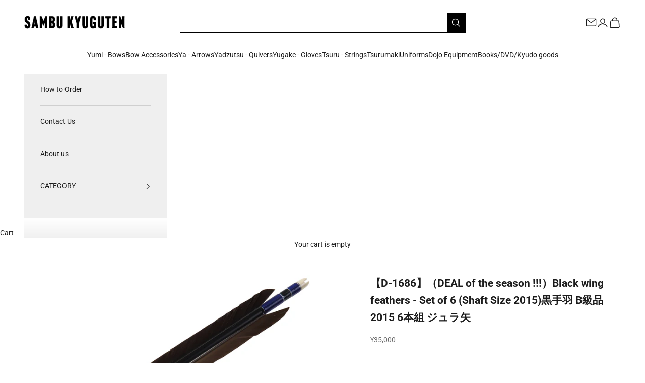

--- FILE ---
content_type: text/html; charset=utf-8
request_url: https://sambu-kyugu.com/products/d-1686
body_size: 24710
content:
<!doctype html>

<html lang="en" dir="ltr">
  <head>
    <meta charset="utf-8">
    <meta name="viewport" content="width=device-width, initial-scale=1.0, height=device-height, minimum-scale=1.0, maximum-scale=5.0">

    <title>【D-1686】（DEAL of the season !!!）Black wing feathers - Set of 6 (Shaft </title><meta name="description" content="Please Note: ※please note that all products from this category may have small defects,scraches. It becomes a product with small feathers and dirt attached to feathers that can not be served with regular items. Just because there are scratches on feathers etc. can be used without changing the performance. Except for fea"><link rel="canonical" href="https://sambu-kyugu.com/products/d-1686"><link rel="preconnect" href="https://fonts.shopifycdn.com" crossorigin><link rel="preload" href="//sambu-kyugu.com/cdn/fonts/roboto/roboto_n4.2019d890f07b1852f56ce63ba45b2db45d852cba.woff2" as="font" type="font/woff2" crossorigin><link rel="preload" href="//sambu-kyugu.com/cdn/fonts/roboto/roboto_n4.2019d890f07b1852f56ce63ba45b2db45d852cba.woff2" as="font" type="font/woff2" crossorigin><meta property="og:type" content="product">
  <meta property="og:title" content="【D-1686】（DEAL of the season !!!）Black wing feathers - Set of 6 (Shaft Size 2015)黒手羽 B級品 2015 6本組 ジュラ矢">
  <meta property="product:price:amount" content="35,000">
  <meta property="product:price:currency" content="JPY"><meta property="og:image" content="http://sambu-kyugu.com/cdn/shop/products/D-1686-1.jpg?v=1619073711&width=2048">
  <meta property="og:image:secure_url" content="https://sambu-kyugu.com/cdn/shop/products/D-1686-1.jpg?v=1619073711&width=2048">
  <meta property="og:image:width" content="1500">
  <meta property="og:image:height" content="1000"><meta property="og:description" content="Please Note: ※please note that all products from this category may have small defects,scraches. It becomes a product with small feathers and dirt attached to feathers that can not be served with regular items. Just because there are scratches on feathers etc. can be used without changing the performance. Except for fea"><meta property="og:url" content="https://sambu-kyugu.com/products/d-1686">
<meta property="og:site_name" content="SAMBU KYUGUTEN"><meta name="twitter:card" content="summary"><meta name="twitter:title" content="【D-1686】（DEAL of the season !!!）Black wing feathers - Set of 6 (Shaft Size 2015)黒手羽 B級品 2015 6本組 ジュラ矢">
  <meta name="twitter:description" content="Please Note: ※please note that all products from this category may have small defects,scraches. It becomes a product with small feathers and dirt attached to feathers that can not be served with regular items. Just because there are scratches on feathers etc. can be used without changing the performance. Except for feathers, we are making it with exactly the same thing as regular items. We will offer arrows that used feathers at a special price this time. ※ Returned goods exchange due to scratches and dirt on feathers can not be accepted at all. Item Detail Types of blades Black wing feathers Type of shaft 2015 Shaft color BLACK Colored thread color BLUE Nearly recommended bow 13～16kg Diameter 8.0 mm Please Note: ※ If the specified arrows do not match, they can not be exchanged / for reasons different from"><meta name="twitter:image" content="https://sambu-kyugu.com/cdn/shop/products/D-1686-1.jpg?crop=center&height=1200&v=1619073711&width=1200">
  <meta name="twitter:image:alt" content=""><script async crossorigin fetchpriority="high" src="/cdn/shopifycloud/importmap-polyfill/es-modules-shim.2.4.0.js"></script>
<script type="application/ld+json">{"@context":"http:\/\/schema.org\/","@id":"\/products\/d-1686#product","@type":"Product","brand":{"@type":"Brand","name":"SAMBU KYUGUTEN"},"category":"YA ARROWS","description":"\n Please Note: ※please note that all products from this category may have small defects,scraches.\n \n It becomes a product with small feathers and dirt attached to feathers that can not be served with regular items.\n Just because there are scratches on feathers etc. can be used without changing the performance.\n Except for feathers, we are making it with exactly the same thing as regular items.\n We will offer arrows that used feathers at a special price this time.\n ※ Returned goods exchange due to scratches and dirt on feathers can not be accepted at all.\n \n \n Item Detail\n \n \n \n \n \n Types of blades\n \n \n \n Black wing feathers\n \n \n \n \n \n \n Type of shaft\n \n \n \n 2015\n \n \n \n \n \n \n \n Shaft color\n \n \n \n BLACK\n \n \n \n \n \n \n Colored thread color\n \n \n \n BLUE\n \n \n \n \n \n \n Nearly recommended bow\n \n \n \n 13～16kg\n \n \n \n \n \n \n Diameter\n \n \n \n 8.0 mm\n \n \n \n \n \n \n \n \n Please Note:\n ※ If the specified arrows do not match, they can not be exchanged \/ for reasons different from colors and other images.\n ※ Please note that small scratches (plating electrode pattern) are required on the shaft top for shaft production.\n \n \n \n ・ Early shipment is possible.\n ・ Specify the length of the arrow (the length of the arrow). If you are a beginner, please refer to about 10 to 15 cm.\n ・ The arrow is 85 cm to 105 cm. Please contact us for other lengths.\n - At our shop, draw an arrow from the tip of the shaft to the tip. (See the figure below)\n ・ Please note that as you turn on the arrowhead, the total length will be about 1 cm longer.\n (Since the tip of the arrow head wears out during use, it is not included in the scale)\n \n ・YANONE is a type that uses an adhesive.（Product number: N-005 is used.）\n ※ Please consult with the leader.\n \n \n \n \n \n \n \n \n \n \n \n \n \n \n \n ","image":"https:\/\/sambu-kyugu.com\/cdn\/shop\/products\/D-1686-1.jpg?v=1619073711\u0026width=1920","name":"【D-1686】（DEAL of the season !!!）Black wing feathers - Set of 6 (Shaft Size 2015)黒手羽 B級品 2015 6本組 ジュラ矢","offers":{"@id":"\/products\/d-1686?variant=39666305073325#offer","@type":"Offer","availability":"http:\/\/schema.org\/InStock","price":"35000","priceCurrency":"JPY","url":"https:\/\/sambu-kyugu.com\/products\/d-1686?variant=39666305073325"},"sku":"D-1686","url":"https:\/\/sambu-kyugu.com\/products\/d-1686"}</script><script type="application/ld+json">
  {
    "@context": "https://schema.org",
    "@type": "BreadcrumbList",
    "itemListElement": [{
        "@type": "ListItem",
        "position": 1,
        "name": "Home",
        "item": "https://sambu-kyugu.com"
      },{
            "@type": "ListItem",
            "position": 2,
            "name": "【D-1686】（DEAL of the season !!!）Black wing feathers - Set of 6 (Shaft Size 2015)黒手羽 B級品 2015 6本組 ジュラ矢",
            "item": "https://sambu-kyugu.com/products/d-1686"
          }]
  }
</script><style>/* Typography (heading) */
  @font-face {
  font-family: Roboto;
  font-weight: 400;
  font-style: normal;
  font-display: fallback;
  src: url("//sambu-kyugu.com/cdn/fonts/roboto/roboto_n4.2019d890f07b1852f56ce63ba45b2db45d852cba.woff2") format("woff2"),
       url("//sambu-kyugu.com/cdn/fonts/roboto/roboto_n4.238690e0007583582327135619c5f7971652fa9d.woff") format("woff");
}

@font-face {
  font-family: Roboto;
  font-weight: 400;
  font-style: italic;
  font-display: fallback;
  src: url("//sambu-kyugu.com/cdn/fonts/roboto/roboto_i4.57ce898ccda22ee84f49e6b57ae302250655e2d4.woff2") format("woff2"),
       url("//sambu-kyugu.com/cdn/fonts/roboto/roboto_i4.b21f3bd061cbcb83b824ae8c7671a82587b264bf.woff") format("woff");
}

/* Typography (body) */
  @font-face {
  font-family: Roboto;
  font-weight: 400;
  font-style: normal;
  font-display: fallback;
  src: url("//sambu-kyugu.com/cdn/fonts/roboto/roboto_n4.2019d890f07b1852f56ce63ba45b2db45d852cba.woff2") format("woff2"),
       url("//sambu-kyugu.com/cdn/fonts/roboto/roboto_n4.238690e0007583582327135619c5f7971652fa9d.woff") format("woff");
}

@font-face {
  font-family: Roboto;
  font-weight: 400;
  font-style: italic;
  font-display: fallback;
  src: url("//sambu-kyugu.com/cdn/fonts/roboto/roboto_i4.57ce898ccda22ee84f49e6b57ae302250655e2d4.woff2") format("woff2"),
       url("//sambu-kyugu.com/cdn/fonts/roboto/roboto_i4.b21f3bd061cbcb83b824ae8c7671a82587b264bf.woff") format("woff");
}

@font-face {
  font-family: Roboto;
  font-weight: 700;
  font-style: normal;
  font-display: fallback;
  src: url("//sambu-kyugu.com/cdn/fonts/roboto/roboto_n7.f38007a10afbbde8976c4056bfe890710d51dec2.woff2") format("woff2"),
       url("//sambu-kyugu.com/cdn/fonts/roboto/roboto_n7.94bfdd3e80c7be00e128703d245c207769d763f9.woff") format("woff");
}

@font-face {
  font-family: Roboto;
  font-weight: 700;
  font-style: italic;
  font-display: fallback;
  src: url("//sambu-kyugu.com/cdn/fonts/roboto/roboto_i7.7ccaf9410746f2c53340607c42c43f90a9005937.woff2") format("woff2"),
       url("//sambu-kyugu.com/cdn/fonts/roboto/roboto_i7.49ec21cdd7148292bffea74c62c0df6e93551516.woff") format("woff");
}

:root {
    /* Container */
    --container-max-width: 100%;
    --container-xxs-max-width: 27.5rem; /* 440px */
    --container-xs-max-width: 45.5rem; /* 680px */
    --container-sm-max-width: 61.25rem; /* 980px */
    --container-md-max-width: 71.875rem; /* 1150px */
    --container-lg-max-width: 1446px; /* 78.75rem; 1260px */
    --container-xl-max-width: 85rem; /* 1360px */
    --container-gutter: 1.25rem;

    --section-vertical-spacing: 2rem;
    --section-vertical-spacing-tight:2rem;

    --section-stack-gap:.75rem;
    --section-stack-gap-tight:1.5rem;

    /* Form settings */
    --form-gap: 1.25rem; /* Gap between fieldset and submit button */
    --fieldset-gap: 1rem; /* Gap between each form input within a fieldset */
    --form-control-gap: 0.625rem; /* Gap between input and label (ignored for floating label) */
    --checkbox-control-gap: 0.75rem; /* Horizontal gap between checkbox and its associated label */
    --input-padding-block: 0.65rem; /* Vertical padding for input, textarea and native select */
    --input-padding-inline: 0.8rem; /* Horizontal padding for input, textarea and native select */
    --checkbox-size: 0.875rem; /* Size (width and height) for checkbox */

    /* Other sizes */
    --sticky-area-height: calc(var(--announcement-bar-is-sticky, 0) * var(--announcement-bar-height, 0px) + var(--header-is-sticky, 0) * var(--header-is-visible, 1) * var(--header-height, 0px));

    /* RTL support */
    --transform-logical-flip: 1;
    --transform-origin-start: left;
    --transform-origin-end: right;

    /**
     * ---------------------------------------------------------------------
     * TYPOGRAPHY
     * ---------------------------------------------------------------------
     */

    /* Font properties */
    --heading-font-family: Roboto, sans-serif;
    --heading-font-weight: 400;
    --heading-font-style: normal;
    --heading-text-transform: normal;
    --heading-letter-spacing: 0.07em;
    --text-font-family: Roboto, sans-serif;
    --text-font-weight: 400;
    --text-font-style: normal;
    --text-letter-spacing: 0.0em;
    --button-font: var(--text-font-style) var(--text-font-weight) var(--text-sm) / 1.65 var(--text-font-family);
    --button-text-transform: normal;
    --button-letter-spacing: 0.07em;

    /* Font sizes */--text-heading-size-factor: 1;
    --text-h1: max(0.6875rem, clamp(1.375rem, 1.146341463414634rem + 0.975609756097561vw, 2rem) * var(--text-heading-size-factor));
    --text-h2: max(0.6875rem, clamp(1.25rem, 1.0670731707317074rem + 0.7804878048780488vw, 1.75rem) * var(--text-heading-size-factor));
    --text-h3: max(0.6875rem, clamp(1.125rem, 1.0335365853658536rem + 0.3902439024390244vw, 1.375rem) * var(--text-heading-size-factor));
    --text-h4: max(0.6875rem, clamp(1rem, 0.9542682926829268rem + 0.1951219512195122vw, 1.125rem) * var(--text-heading-size-factor));
    --text-h5: calc(0.875rem * var(--text-heading-size-factor));
    --text-h6: calc(0.75rem * var(--text-heading-size-factor));

    --text-xs: 0.6875rem;
    --text-sm: 0.75rem;
    --text-base: 0.75rem;
    --text-lg: 0.875rem;
    --text-xl: 1.125rem;

    /* Rounded variables (used for border radius) */
    --rounded-full: 9999px;
    --button-border-radius: 0.0rem;
    --input-border-radius: 0.0rem;

    /* Box shadow */
    --shadow-sm: 0 2px 8px rgb(0 0 0 / 0.05);
    --shadow: 0 5px 15px rgb(0 0 0 / 0.05);
    --shadow-md: 0 5px 30px rgb(0 0 0 / 0.05);
    --shadow-block: px px px rgb(var(--text-primary) / 0.0);

    /**
     * ---------------------------------------------------------------------
     * OTHER
     * ---------------------------------------------------------------------
     */

    --checkmark-svg-url: url(//sambu-kyugu.com/cdn/shop/t/15/assets/checkmark.svg?v=77552481021870063511752190749);
    --cursor-zoom-in-svg-url: url(//sambu-kyugu.com/cdn/shop/t/15/assets/cursor-zoom-in.svg?v=112480252220988712521752190749);
  }

  [dir="rtl"]:root {
    /* RTL support */
    --transform-logical-flip: -1;
    --transform-origin-start: right;
    --transform-origin-end: left;
  }

  @media screen and (min-width: 700px) {
    :root {
      /* Typography (font size) */
      --text-xs: 0.75rem;
      --text-sm: 0.8125rem;
      --text-base: 0.875rem;
      --text-lg: 1.0rem;
      --text-xl: 1.25rem;

      /* Spacing settings */
      --container-gutter: 2rem;
    }
  }

  @media screen and (min-width: 1000px) {
    :root {
      /* Spacing settings */
      --container-gutter: 3rem;

      --section-vertical-spacing: 3rem;
      --section-vertical-spacing-tight: 3rem;

      --section-stack-gap:1.25rem;
      --section-stack-gap-tight:2.25rem;
    }
  }:root {/* Overlay used for modal */
    --page-overlay: 0 0 0 / 0.4;

    /* We use the first scheme background as default */
    --page-background: ;

    /* Product colors */
    --on-sale-text: 227 44 43;
    --on-sale-badge-background: 227 44 43;
    --on-sale-badge-text: 255 255 255;
    --sold-out-badge-background: 239 239 239;
    --sold-out-badge-text: 0 0 0 / 0.65;
    --custom-badge-background: 28 28 28;
    --custom-badge-text: 255 255 255;
    --star-color: 28 28 28;

    /* Status colors */
    --success-background: 212 227 203;
    --success-text: 48 122 7;
    --warning-background: 253 241 224;
    --warning-text: 237 138 0;
    --error-background: 243 204 204;
    --error-text: 203 43 43;
  }.color-scheme--scheme-1 {
      /* Color settings */--accent: 28 28 28;
      --text-color: 28 28 28;
      --background: 255 255 255 / 1.0;
      --background-without-opacity: 255 255 255;
      --background-gradient: ;--border-color: 221 221 221;/* Button colors */
      --button-background: 28 28 28;
      --button-text-color: 255 255 255;

      /* Circled buttons */
      --circle-button-background: 255 255 255;
      --circle-button-text-color: 28 28 28;
    }.shopify-section:has(.section-spacing.color-scheme--bg-54922f2e920ba8346f6dc0fba343d673) + .shopify-section:has(.section-spacing.color-scheme--bg-54922f2e920ba8346f6dc0fba343d673:not(.bordered-section)) .section-spacing {
      padding-block-start: 0;
    }.color-scheme--scheme-2 {
      /* Color settings */--accent: 28 28 28;
      --text-color: 28 28 28;
      --background: 239 239 239 / 1.0;
      --background-without-opacity: 239 239 239;
      --background-gradient: ;--border-color: 207 207 207;/* Button colors */
      --button-background: 28 28 28;
      --button-text-color: 255 255 255;

      /* Circled buttons */
      --circle-button-background: 255 255 255;
      --circle-button-text-color: 28 28 28;
    }.shopify-section:has(.section-spacing.color-scheme--bg-609ecfcfee2f667ac6c12366fc6ece56) + .shopify-section:has(.section-spacing.color-scheme--bg-609ecfcfee2f667ac6c12366fc6ece56:not(.bordered-section)) .section-spacing {
      padding-block-start: 0;
    }.color-scheme--scheme-3 {
      /* Color settings */--accent: 255 255 255;
      --text-color: 255 255 255;
      --background: 28 28 28 / 1.0;
      --background-without-opacity: 28 28 28;
      --background-gradient: ;--border-color: 62 62 62;/* Button colors */
      --button-background: 255 255 255;
      --button-text-color: 28 28 28;

      /* Circled buttons */
      --circle-button-background: 255 255 255;
      --circle-button-text-color: 28 28 28;
    }.shopify-section:has(.section-spacing.color-scheme--bg-c1f8cb21047e4797e94d0969dc5d1e44) + .shopify-section:has(.section-spacing.color-scheme--bg-c1f8cb21047e4797e94d0969dc5d1e44:not(.bordered-section)) .section-spacing {
      padding-block-start: 0;
    }.color-scheme--scheme-4 {
      /* Color settings */--accent: 255 255 255;
      --text-color: 255 255 255;
      --background: 0 0 0 / 0.0;
      --background-without-opacity: 0 0 0;
      --background-gradient: ;--border-color: 255 255 255;/* Button colors */
      --button-background: 255 255 255;
      --button-text-color: 28 28 28;

      /* Circled buttons */
      --circle-button-background: 255 255 255;
      --circle-button-text-color: 28 28 28;
    }.shopify-section:has(.section-spacing.color-scheme--bg-3671eee015764974ee0aef1536023e0f) + .shopify-section:has(.section-spacing.color-scheme--bg-3671eee015764974ee0aef1536023e0f:not(.bordered-section)) .section-spacing {
      padding-block-start: 0;
    }.color-scheme--scheme-83a7fd85-0b22-44a4-9eb5-23d6949ccf74 {
      /* Color settings */--accent: 255 1 57;
      --text-color: 255 255 0;
      --background: 28 28 28 / 1.0;
      --background-without-opacity: 28 28 28;
      --background-gradient: ;--border-color: 62 62 24;/* Button colors */
      --button-background: 255 1 57;
      --button-text-color: 255 255 255;

      /* Circled buttons */
      --circle-button-background: 255 255 255;
      --circle-button-text-color: 255 1 57;
    }.shopify-section:has(.section-spacing.color-scheme--bg-c1f8cb21047e4797e94d0969dc5d1e44) + .shopify-section:has(.section-spacing.color-scheme--bg-c1f8cb21047e4797e94d0969dc5d1e44:not(.bordered-section)) .section-spacing {
      padding-block-start: 0;
    }.color-scheme--scheme-bfa55ba7-3cdd-4bb0-a14c-2f9cd95cd926 {
      /* Color settings */--accent: 28 28 28;
      --text-color: 28 28 28;
      --background: 239 237 228 / 1.0;
      --background-without-opacity: 239 237 228;
      --background-gradient: ;--border-color: 207 206 198;/* Button colors */
      --button-background: 28 28 28;
      --button-text-color: 255 255 255;

      /* Circled buttons */
      --circle-button-background: 255 255 255;
      --circle-button-text-color: 28 28 28;
    }.shopify-section:has(.section-spacing.color-scheme--bg-9f90e88ee668cfa46317c9d89b309554) + .shopify-section:has(.section-spacing.color-scheme--bg-9f90e88ee668cfa46317c9d89b309554:not(.bordered-section)) .section-spacing {
      padding-block-start: 0;
    }.color-scheme--scheme-fd8878e8-d2fd-4244-a721-26b0b112c0ff {
      /* Color settings */--accent: 28 28 28;
      --text-color: 255 255 255;
      --background: 179 6 7 / 1.0;
      --background-without-opacity: 179 6 7;
      --background-gradient: ;--border-color: 190 43 44;/* Button colors */
      --button-background: 28 28 28;
      --button-text-color: 255 255 255;

      /* Circled buttons */
      --circle-button-background: 255 255 255;
      --circle-button-text-color: 28 28 28;
    }.shopify-section:has(.section-spacing.color-scheme--bg-773d505f1337d81f62c4cc659badb443) + .shopify-section:has(.section-spacing.color-scheme--bg-773d505f1337d81f62c4cc659badb443:not(.bordered-section)) .section-spacing {
      padding-block-start: 0;
    }.color-scheme--scheme-32ab116c-9030-4822-b4cb-2dc4cef27461 {
      /* Color settings */--accent: 28 28 28;
      --text-color: 28 28 28;
      --background: 255 225 217 / 1.0;
      --background-without-opacity: 255 225 217;
      --background-gradient: ;--border-color: 221 195 189;/* Button colors */
      --button-background: 28 28 28;
      --button-text-color: 255 255 255;

      /* Circled buttons */
      --circle-button-background: 255 255 255;
      --circle-button-text-color: 28 28 28;
    }.shopify-section:has(.section-spacing.color-scheme--bg-c56084aeaae10c10ba6e069e1756929a) + .shopify-section:has(.section-spacing.color-scheme--bg-c56084aeaae10c10ba6e069e1756929a:not(.bordered-section)) .section-spacing {
      padding-block-start: 0;
    }.color-scheme--scheme-e0e5604a-6e97-45e5-8cd6-427322e221f4 {
      /* Color settings */--accent: 28 28 28;
      --text-color: 28 28 28;
      --background: 230 230 230 / 1.0;
      --background-without-opacity: 230 230 230;
      --background-gradient: ;--border-color: 200 200 200;/* Button colors */
      --button-background: 28 28 28;
      --button-text-color: 255 255 255;

      /* Circled buttons */
      --circle-button-background: 255 255 255;
      --circle-button-text-color: 28 28 28;
    }.shopify-section:has(.section-spacing.color-scheme--bg-9bb7e08cc73ee69c4dada93e6b102ea2) + .shopify-section:has(.section-spacing.color-scheme--bg-9bb7e08cc73ee69c4dada93e6b102ea2:not(.bordered-section)) .section-spacing {
      padding-block-start: 0;
    }.color-scheme--scheme-99fd2f8f-f101-4299-928f-1e98d6fc1877 {
      /* Color settings */--accent: 28 28 28;
      --text-color: 28 28 28;
      --background: 182 164 197 / 1.0;
      --background-without-opacity: 182 164 197;
      --background-gradient: ;--border-color: 159 144 172;/* Button colors */
      --button-background: 28 28 28;
      --button-text-color: 255 255 255;

      /* Circled buttons */
      --circle-button-background: 255 255 255;
      --circle-button-text-color: 28 28 28;
    }.shopify-section:has(.section-spacing.color-scheme--bg-fa659f8973aca103e751c4dcf3965c1f) + .shopify-section:has(.section-spacing.color-scheme--bg-fa659f8973aca103e751c4dcf3965c1f:not(.bordered-section)) .section-spacing {
      padding-block-start: 0;
    }.color-scheme--scheme-2ca5ff51-e78e-4c8f-b9ee-4e8dbc36c2da {
      /* Color settings */--accent: 28 28 28;
      --text-color: 28 28 28;
      --background: 248 233 1 / 1.0;
      --background-without-opacity: 248 233 1;
      --background-gradient: ;--border-color: 215 202 5;/* Button colors */
      --button-background: 28 28 28;
      --button-text-color: 255 255 255;

      /* Circled buttons */
      --circle-button-background: 255 255 255;
      --circle-button-text-color: 28 28 28;
    }.shopify-section:has(.section-spacing.color-scheme--bg-ff1575bde115c252f208401350ca61ce) + .shopify-section:has(.section-spacing.color-scheme--bg-ff1575bde115c252f208401350ca61ce:not(.bordered-section)) .section-spacing {
      padding-block-start: 0;
    }.color-scheme--dialog {
      /* Color settings */--accent: 28 28 28;
      --text-color: 28 28 28;
      --background: 255 255 255 / 1.0;
      --background-without-opacity: 255 255 255;
      --background-gradient: ;--border-color: 221 221 221;/* Button colors */
      --button-background: 28 28 28;
      --button-text-color: 255 255 255;

      /* Circled buttons */
      --circle-button-background: 255 255 255;
      --circle-button-text-color: 28 28 28;
    }
</style><script>
  // This allows to expose several variables to the global scope, to be used in scripts
  window.themeVariables = {
    settings: {
      showPageTransition: null,
      pageType: "product",
      moneyFormat: "¥{{amount_no_decimals}}",
      moneyWithCurrencyFormat: "¥{{amount_no_decimals}} JPY",
      currencyCodeEnabled: false,
      cartType: "drawer",
      staggerMenuApparition: true
    },

    strings: {
      addedToCart: "Added to your cart!",
      closeGallery: "Close gallery",
      zoomGallery: "Zoom picture",
      errorGallery: "Image cannot be loaded",
      shippingEstimatorNoResults: "Sorry, we do not ship to your address.",
      shippingEstimatorOneResult: "There is one shipping rate for your address:",
      shippingEstimatorMultipleResults: "There are several shipping rates for your address:",
      shippingEstimatorError: "One or more error occurred while retrieving shipping rates:",
      next: "Next",
      previous: "Previous"
    },

    mediaQueries: {
      'sm': 'screen and (min-width: 700px)',
      'md': 'screen and (min-width: 1000px)',
      'lg': 'screen and (min-width: 1150px)',
      'xl': 'screen and (min-width: 1400px)',
      '2xl': 'screen and (min-width: 1600px)',
      'sm-max': 'screen and (max-width: 699px)',
      'md-max': 'screen and (max-width: 999px)',
      'lg-max': 'screen and (max-width: 1149px)',
      'xl-max': 'screen and (max-width: 1399px)',
      '2xl-max': 'screen and (max-width: 1599px)',
      'motion-safe': '(prefers-reduced-motion: no-preference)',
      'motion-reduce': '(prefers-reduced-motion: reduce)',
      'supports-hover': 'screen and (pointer: fine)',
      'supports-touch': 'screen and (hover: none)'
    }
  };</script><script>
      if (!(HTMLScriptElement.supports && HTMLScriptElement.supports('importmap'))) {
        const importMapPolyfill = document.createElement('script');
        importMapPolyfill.async = true;
        importMapPolyfill.src = "//sambu-kyugu.com/cdn/shop/t/15/assets/es-module-shims.min.js?v=140375185335194536761752190749";

        document.head.appendChild(importMapPolyfill);
      }
    </script>

    <script type="importmap">{
        "imports": {
          "vendor": "//sambu-kyugu.com/cdn/shop/t/15/assets/vendor.min.js?v=97444456987200009421752190749",
          "theme": "//sambu-kyugu.com/cdn/shop/t/15/assets/theme.js?v=77099638235748418721752190749",
          "photoswipe": "//sambu-kyugu.com/cdn/shop/t/15/assets/photoswipe.min.js?v=13374349288281597431752190749"
        }
      }
    </script>

    <script type="module" src="//sambu-kyugu.com/cdn/shop/t/15/assets/vendor.min.js?v=97444456987200009421752190749"></script>
    <script type="module" src="//sambu-kyugu.com/cdn/shop/t/15/assets/theme.js?v=77099638235748418721752190749"></script>
    <script src="https://ajax.googleapis.com/ajax/libs/jquery/3.7.1/jquery.min.js"></script>

    <script>window.performance && window.performance.mark && window.performance.mark('shopify.content_for_header.start');</script><meta id="shopify-digital-wallet" name="shopify-digital-wallet" content="/24941396053/digital_wallets/dialog">
<link rel="alternate" type="application/json+oembed" href="https://sambu-kyugu.com/products/d-1686.oembed">
<script async="async" src="/checkouts/internal/preloads.js?locale=en-JP"></script>
<script id="shopify-features" type="application/json">{"accessToken":"9249eb41404253ee99a0f4f613581f3a","betas":["rich-media-storefront-analytics"],"domain":"sambu-kyugu.com","predictiveSearch":true,"shopId":24941396053,"locale":"en"}</script>
<script>var Shopify = Shopify || {};
Shopify.shop = "zen-cart2019.myshopify.com";
Shopify.locale = "en";
Shopify.currency = {"active":"JPY","rate":"1.0"};
Shopify.country = "JP";
Shopify.theme = {"name":"Prestige_20250711【社内編集用】","id":146404573357,"schema_name":"Prestige","schema_version":"10.4.0","theme_store_id":855,"role":"main"};
Shopify.theme.handle = "null";
Shopify.theme.style = {"id":null,"handle":null};
Shopify.cdnHost = "sambu-kyugu.com/cdn";
Shopify.routes = Shopify.routes || {};
Shopify.routes.root = "/";</script>
<script type="module">!function(o){(o.Shopify=o.Shopify||{}).modules=!0}(window);</script>
<script>!function(o){function n(){var o=[];function n(){o.push(Array.prototype.slice.apply(arguments))}return n.q=o,n}var t=o.Shopify=o.Shopify||{};t.loadFeatures=n(),t.autoloadFeatures=n()}(window);</script>
<script id="shop-js-analytics" type="application/json">{"pageType":"product"}</script>
<script defer="defer" async type="module" src="//sambu-kyugu.com/cdn/shopifycloud/shop-js/modules/v2/client.init-shop-cart-sync_BT-GjEfc.en.esm.js"></script>
<script defer="defer" async type="module" src="//sambu-kyugu.com/cdn/shopifycloud/shop-js/modules/v2/chunk.common_D58fp_Oc.esm.js"></script>
<script defer="defer" async type="module" src="//sambu-kyugu.com/cdn/shopifycloud/shop-js/modules/v2/chunk.modal_xMitdFEc.esm.js"></script>
<script type="module">
  await import("//sambu-kyugu.com/cdn/shopifycloud/shop-js/modules/v2/client.init-shop-cart-sync_BT-GjEfc.en.esm.js");
await import("//sambu-kyugu.com/cdn/shopifycloud/shop-js/modules/v2/chunk.common_D58fp_Oc.esm.js");
await import("//sambu-kyugu.com/cdn/shopifycloud/shop-js/modules/v2/chunk.modal_xMitdFEc.esm.js");

  window.Shopify.SignInWithShop?.initShopCartSync?.({"fedCMEnabled":true,"windoidEnabled":true});

</script>
<script>(function() {
  var isLoaded = false;
  function asyncLoad() {
    if (isLoaded) return;
    isLoaded = true;
    var urls = ["\/\/d1liekpayvooaz.cloudfront.net\/apps\/customizery\/customizery.js?shop=zen-cart2019.myshopify.com"];
    for (var i = 0; i < urls.length; i++) {
      var s = document.createElement('script');
      s.type = 'text/javascript';
      s.async = true;
      s.src = urls[i];
      var x = document.getElementsByTagName('script')[0];
      x.parentNode.insertBefore(s, x);
    }
  };
  if(window.attachEvent) {
    window.attachEvent('onload', asyncLoad);
  } else {
    window.addEventListener('load', asyncLoad, false);
  }
})();</script>
<script id="__st">var __st={"a":24941396053,"offset":32400,"reqid":"e054b2b8-d91a-4771-bff9-2d657367fe84-1769444412","pageurl":"sambu-kyugu.com\/products\/d-1686","u":"fe851f885a3b","p":"product","rtyp":"product","rid":6641122672813};</script>
<script>window.ShopifyPaypalV4VisibilityTracking = true;</script>
<script id="captcha-bootstrap">!function(){'use strict';const t='contact',e='account',n='new_comment',o=[[t,t],['blogs',n],['comments',n],[t,'customer']],c=[[e,'customer_login'],[e,'guest_login'],[e,'recover_customer_password'],[e,'create_customer']],r=t=>t.map((([t,e])=>`form[action*='/${t}']:not([data-nocaptcha='true']) input[name='form_type'][value='${e}']`)).join(','),a=t=>()=>t?[...document.querySelectorAll(t)].map((t=>t.form)):[];function s(){const t=[...o],e=r(t);return a(e)}const i='password',u='form_key',d=['recaptcha-v3-token','g-recaptcha-response','h-captcha-response',i],f=()=>{try{return window.sessionStorage}catch{return}},m='__shopify_v',_=t=>t.elements[u];function p(t,e,n=!1){try{const o=window.sessionStorage,c=JSON.parse(o.getItem(e)),{data:r}=function(t){const{data:e,action:n}=t;return t[m]||n?{data:e,action:n}:{data:t,action:n}}(c);for(const[e,n]of Object.entries(r))t.elements[e]&&(t.elements[e].value=n);n&&o.removeItem(e)}catch(o){console.error('form repopulation failed',{error:o})}}const l='form_type',E='cptcha';function T(t){t.dataset[E]=!0}const w=window,h=w.document,L='Shopify',v='ce_forms',y='captcha';let A=!1;((t,e)=>{const n=(g='f06e6c50-85a8-45c8-87d0-21a2b65856fe',I='https://cdn.shopify.com/shopifycloud/storefront-forms-hcaptcha/ce_storefront_forms_captcha_hcaptcha.v1.5.2.iife.js',D={infoText:'Protected by hCaptcha',privacyText:'Privacy',termsText:'Terms'},(t,e,n)=>{const o=w[L][v],c=o.bindForm;if(c)return c(t,g,e,D).then(n);var r;o.q.push([[t,g,e,D],n]),r=I,A||(h.body.append(Object.assign(h.createElement('script'),{id:'captcha-provider',async:!0,src:r})),A=!0)});var g,I,D;w[L]=w[L]||{},w[L][v]=w[L][v]||{},w[L][v].q=[],w[L][y]=w[L][y]||{},w[L][y].protect=function(t,e){n(t,void 0,e),T(t)},Object.freeze(w[L][y]),function(t,e,n,w,h,L){const[v,y,A,g]=function(t,e,n){const i=e?o:[],u=t?c:[],d=[...i,...u],f=r(d),m=r(i),_=r(d.filter((([t,e])=>n.includes(e))));return[a(f),a(m),a(_),s()]}(w,h,L),I=t=>{const e=t.target;return e instanceof HTMLFormElement?e:e&&e.form},D=t=>v().includes(t);t.addEventListener('submit',(t=>{const e=I(t);if(!e)return;const n=D(e)&&!e.dataset.hcaptchaBound&&!e.dataset.recaptchaBound,o=_(e),c=g().includes(e)&&(!o||!o.value);(n||c)&&t.preventDefault(),c&&!n&&(function(t){try{if(!f())return;!function(t){const e=f();if(!e)return;const n=_(t);if(!n)return;const o=n.value;o&&e.removeItem(o)}(t);const e=Array.from(Array(32),(()=>Math.random().toString(36)[2])).join('');!function(t,e){_(t)||t.append(Object.assign(document.createElement('input'),{type:'hidden',name:u})),t.elements[u].value=e}(t,e),function(t,e){const n=f();if(!n)return;const o=[...t.querySelectorAll(`input[type='${i}']`)].map((({name:t})=>t)),c=[...d,...o],r={};for(const[a,s]of new FormData(t).entries())c.includes(a)||(r[a]=s);n.setItem(e,JSON.stringify({[m]:1,action:t.action,data:r}))}(t,e)}catch(e){console.error('failed to persist form',e)}}(e),e.submit())}));const S=(t,e)=>{t&&!t.dataset[E]&&(n(t,e.some((e=>e===t))),T(t))};for(const o of['focusin','change'])t.addEventListener(o,(t=>{const e=I(t);D(e)&&S(e,y())}));const B=e.get('form_key'),M=e.get(l),P=B&&M;t.addEventListener('DOMContentLoaded',(()=>{const t=y();if(P)for(const e of t)e.elements[l].value===M&&p(e,B);[...new Set([...A(),...v().filter((t=>'true'===t.dataset.shopifyCaptcha))])].forEach((e=>S(e,t)))}))}(h,new URLSearchParams(w.location.search),n,t,e,['guest_login'])})(!0,!0)}();</script>
<script integrity="sha256-4kQ18oKyAcykRKYeNunJcIwy7WH5gtpwJnB7kiuLZ1E=" data-source-attribution="shopify.loadfeatures" defer="defer" src="//sambu-kyugu.com/cdn/shopifycloud/storefront/assets/storefront/load_feature-a0a9edcb.js" crossorigin="anonymous"></script>
<script data-source-attribution="shopify.dynamic_checkout.dynamic.init">var Shopify=Shopify||{};Shopify.PaymentButton=Shopify.PaymentButton||{isStorefrontPortableWallets:!0,init:function(){window.Shopify.PaymentButton.init=function(){};var t=document.createElement("script");t.src="https://sambu-kyugu.com/cdn/shopifycloud/portable-wallets/latest/portable-wallets.en.js",t.type="module",document.head.appendChild(t)}};
</script>
<script data-source-attribution="shopify.dynamic_checkout.buyer_consent">
  function portableWalletsHideBuyerConsent(e){var t=document.getElementById("shopify-buyer-consent"),n=document.getElementById("shopify-subscription-policy-button");t&&n&&(t.classList.add("hidden"),t.setAttribute("aria-hidden","true"),n.removeEventListener("click",e))}function portableWalletsShowBuyerConsent(e){var t=document.getElementById("shopify-buyer-consent"),n=document.getElementById("shopify-subscription-policy-button");t&&n&&(t.classList.remove("hidden"),t.removeAttribute("aria-hidden"),n.addEventListener("click",e))}window.Shopify?.PaymentButton&&(window.Shopify.PaymentButton.hideBuyerConsent=portableWalletsHideBuyerConsent,window.Shopify.PaymentButton.showBuyerConsent=portableWalletsShowBuyerConsent);
</script>
<script>
  function portableWalletsCleanup(e){e&&e.src&&console.error("Failed to load portable wallets script "+e.src);var t=document.querySelectorAll("shopify-accelerated-checkout .shopify-payment-button__skeleton, shopify-accelerated-checkout-cart .wallet-cart-button__skeleton"),e=document.getElementById("shopify-buyer-consent");for(let e=0;e<t.length;e++)t[e].remove();e&&e.remove()}function portableWalletsNotLoadedAsModule(e){e instanceof ErrorEvent&&"string"==typeof e.message&&e.message.includes("import.meta")&&"string"==typeof e.filename&&e.filename.includes("portable-wallets")&&(window.removeEventListener("error",portableWalletsNotLoadedAsModule),window.Shopify.PaymentButton.failedToLoad=e,"loading"===document.readyState?document.addEventListener("DOMContentLoaded",window.Shopify.PaymentButton.init):window.Shopify.PaymentButton.init())}window.addEventListener("error",portableWalletsNotLoadedAsModule);
</script>

<script type="module" src="https://sambu-kyugu.com/cdn/shopifycloud/portable-wallets/latest/portable-wallets.en.js" onError="portableWalletsCleanup(this)" crossorigin="anonymous"></script>
<script nomodule>
  document.addEventListener("DOMContentLoaded", portableWalletsCleanup);
</script>

<link id="shopify-accelerated-checkout-styles" rel="stylesheet" media="screen" href="https://sambu-kyugu.com/cdn/shopifycloud/portable-wallets/latest/accelerated-checkout-backwards-compat.css" crossorigin="anonymous">
<style id="shopify-accelerated-checkout-cart">
        #shopify-buyer-consent {
  margin-top: 1em;
  display: inline-block;
  width: 100%;
}

#shopify-buyer-consent.hidden {
  display: none;
}

#shopify-subscription-policy-button {
  background: none;
  border: none;
  padding: 0;
  text-decoration: underline;
  font-size: inherit;
  cursor: pointer;
}

#shopify-subscription-policy-button::before {
  box-shadow: none;
}

      </style>

<script>window.performance && window.performance.mark && window.performance.mark('shopify.content_for_header.end');</script>
<link href="//sambu-kyugu.com/cdn/shop/t/15/assets/theme.css?v=17430673795256412401752190749" rel="stylesheet" type="text/css" media="all" /><link href="//sambu-kyugu.com/cdn/shop/t/15/assets/ksk.css?v=122904906901168366421753426523" rel="stylesheet" type="text/css" media="all" /><link href="https://monorail-edge.shopifysvc.com" rel="dns-prefetch">
<script>(function(){if ("sendBeacon" in navigator && "performance" in window) {try {var session_token_from_headers = performance.getEntriesByType('navigation')[0].serverTiming.find(x => x.name == '_s').description;} catch {var session_token_from_headers = undefined;}var session_cookie_matches = document.cookie.match(/_shopify_s=([^;]*)/);var session_token_from_cookie = session_cookie_matches && session_cookie_matches.length === 2 ? session_cookie_matches[1] : "";var session_token = session_token_from_headers || session_token_from_cookie || "";function handle_abandonment_event(e) {var entries = performance.getEntries().filter(function(entry) {return /monorail-edge.shopifysvc.com/.test(entry.name);});if (!window.abandonment_tracked && entries.length === 0) {window.abandonment_tracked = true;var currentMs = Date.now();var navigation_start = performance.timing.navigationStart;var payload = {shop_id: 24941396053,url: window.location.href,navigation_start,duration: currentMs - navigation_start,session_token,page_type: "product"};window.navigator.sendBeacon("https://monorail-edge.shopifysvc.com/v1/produce", JSON.stringify({schema_id: "online_store_buyer_site_abandonment/1.1",payload: payload,metadata: {event_created_at_ms: currentMs,event_sent_at_ms: currentMs}}));}}window.addEventListener('pagehide', handle_abandonment_event);}}());</script>
<script id="web-pixels-manager-setup">(function e(e,d,r,n,o){if(void 0===o&&(o={}),!Boolean(null===(a=null===(i=window.Shopify)||void 0===i?void 0:i.analytics)||void 0===a?void 0:a.replayQueue)){var i,a;window.Shopify=window.Shopify||{};var t=window.Shopify;t.analytics=t.analytics||{};var s=t.analytics;s.replayQueue=[],s.publish=function(e,d,r){return s.replayQueue.push([e,d,r]),!0};try{self.performance.mark("wpm:start")}catch(e){}var l=function(){var e={modern:/Edge?\/(1{2}[4-9]|1[2-9]\d|[2-9]\d{2}|\d{4,})\.\d+(\.\d+|)|Firefox\/(1{2}[4-9]|1[2-9]\d|[2-9]\d{2}|\d{4,})\.\d+(\.\d+|)|Chrom(ium|e)\/(9{2}|\d{3,})\.\d+(\.\d+|)|(Maci|X1{2}).+ Version\/(15\.\d+|(1[6-9]|[2-9]\d|\d{3,})\.\d+)([,.]\d+|)( \(\w+\)|)( Mobile\/\w+|) Safari\/|Chrome.+OPR\/(9{2}|\d{3,})\.\d+\.\d+|(CPU[ +]OS|iPhone[ +]OS|CPU[ +]iPhone|CPU IPhone OS|CPU iPad OS)[ +]+(15[._]\d+|(1[6-9]|[2-9]\d|\d{3,})[._]\d+)([._]\d+|)|Android:?[ /-](13[3-9]|1[4-9]\d|[2-9]\d{2}|\d{4,})(\.\d+|)(\.\d+|)|Android.+Firefox\/(13[5-9]|1[4-9]\d|[2-9]\d{2}|\d{4,})\.\d+(\.\d+|)|Android.+Chrom(ium|e)\/(13[3-9]|1[4-9]\d|[2-9]\d{2}|\d{4,})\.\d+(\.\d+|)|SamsungBrowser\/([2-9]\d|\d{3,})\.\d+/,legacy:/Edge?\/(1[6-9]|[2-9]\d|\d{3,})\.\d+(\.\d+|)|Firefox\/(5[4-9]|[6-9]\d|\d{3,})\.\d+(\.\d+|)|Chrom(ium|e)\/(5[1-9]|[6-9]\d|\d{3,})\.\d+(\.\d+|)([\d.]+$|.*Safari\/(?![\d.]+ Edge\/[\d.]+$))|(Maci|X1{2}).+ Version\/(10\.\d+|(1[1-9]|[2-9]\d|\d{3,})\.\d+)([,.]\d+|)( \(\w+\)|)( Mobile\/\w+|) Safari\/|Chrome.+OPR\/(3[89]|[4-9]\d|\d{3,})\.\d+\.\d+|(CPU[ +]OS|iPhone[ +]OS|CPU[ +]iPhone|CPU IPhone OS|CPU iPad OS)[ +]+(10[._]\d+|(1[1-9]|[2-9]\d|\d{3,})[._]\d+)([._]\d+|)|Android:?[ /-](13[3-9]|1[4-9]\d|[2-9]\d{2}|\d{4,})(\.\d+|)(\.\d+|)|Mobile Safari.+OPR\/([89]\d|\d{3,})\.\d+\.\d+|Android.+Firefox\/(13[5-9]|1[4-9]\d|[2-9]\d{2}|\d{4,})\.\d+(\.\d+|)|Android.+Chrom(ium|e)\/(13[3-9]|1[4-9]\d|[2-9]\d{2}|\d{4,})\.\d+(\.\d+|)|Android.+(UC? ?Browser|UCWEB|U3)[ /]?(15\.([5-9]|\d{2,})|(1[6-9]|[2-9]\d|\d{3,})\.\d+)\.\d+|SamsungBrowser\/(5\.\d+|([6-9]|\d{2,})\.\d+)|Android.+MQ{2}Browser\/(14(\.(9|\d{2,})|)|(1[5-9]|[2-9]\d|\d{3,})(\.\d+|))(\.\d+|)|K[Aa][Ii]OS\/(3\.\d+|([4-9]|\d{2,})\.\d+)(\.\d+|)/},d=e.modern,r=e.legacy,n=navigator.userAgent;return n.match(d)?"modern":n.match(r)?"legacy":"unknown"}(),u="modern"===l?"modern":"legacy",c=(null!=n?n:{modern:"",legacy:""})[u],f=function(e){return[e.baseUrl,"/wpm","/b",e.hashVersion,"modern"===e.buildTarget?"m":"l",".js"].join("")}({baseUrl:d,hashVersion:r,buildTarget:u}),m=function(e){var d=e.version,r=e.bundleTarget,n=e.surface,o=e.pageUrl,i=e.monorailEndpoint;return{emit:function(e){var a=e.status,t=e.errorMsg,s=(new Date).getTime(),l=JSON.stringify({metadata:{event_sent_at_ms:s},events:[{schema_id:"web_pixels_manager_load/3.1",payload:{version:d,bundle_target:r,page_url:o,status:a,surface:n,error_msg:t},metadata:{event_created_at_ms:s}}]});if(!i)return console&&console.warn&&console.warn("[Web Pixels Manager] No Monorail endpoint provided, skipping logging."),!1;try{return self.navigator.sendBeacon.bind(self.navigator)(i,l)}catch(e){}var u=new XMLHttpRequest;try{return u.open("POST",i,!0),u.setRequestHeader("Content-Type","text/plain"),u.send(l),!0}catch(e){return console&&console.warn&&console.warn("[Web Pixels Manager] Got an unhandled error while logging to Monorail."),!1}}}}({version:r,bundleTarget:l,surface:e.surface,pageUrl:self.location.href,monorailEndpoint:e.monorailEndpoint});try{o.browserTarget=l,function(e){var d=e.src,r=e.async,n=void 0===r||r,o=e.onload,i=e.onerror,a=e.sri,t=e.scriptDataAttributes,s=void 0===t?{}:t,l=document.createElement("script"),u=document.querySelector("head"),c=document.querySelector("body");if(l.async=n,l.src=d,a&&(l.integrity=a,l.crossOrigin="anonymous"),s)for(var f in s)if(Object.prototype.hasOwnProperty.call(s,f))try{l.dataset[f]=s[f]}catch(e){}if(o&&l.addEventListener("load",o),i&&l.addEventListener("error",i),u)u.appendChild(l);else{if(!c)throw new Error("Did not find a head or body element to append the script");c.appendChild(l)}}({src:f,async:!0,onload:function(){if(!function(){var e,d;return Boolean(null===(d=null===(e=window.Shopify)||void 0===e?void 0:e.analytics)||void 0===d?void 0:d.initialized)}()){var d=window.webPixelsManager.init(e)||void 0;if(d){var r=window.Shopify.analytics;r.replayQueue.forEach((function(e){var r=e[0],n=e[1],o=e[2];d.publishCustomEvent(r,n,o)})),r.replayQueue=[],r.publish=d.publishCustomEvent,r.visitor=d.visitor,r.initialized=!0}}},onerror:function(){return m.emit({status:"failed",errorMsg:"".concat(f," has failed to load")})},sri:function(e){var d=/^sha384-[A-Za-z0-9+/=]+$/;return"string"==typeof e&&d.test(e)}(c)?c:"",scriptDataAttributes:o}),m.emit({status:"loading"})}catch(e){m.emit({status:"failed",errorMsg:(null==e?void 0:e.message)||"Unknown error"})}}})({shopId: 24941396053,storefrontBaseUrl: "https://sambu-kyugu.com",extensionsBaseUrl: "https://extensions.shopifycdn.com/cdn/shopifycloud/web-pixels-manager",monorailEndpoint: "https://monorail-edge.shopifysvc.com/unstable/produce_batch",surface: "storefront-renderer",enabledBetaFlags: ["2dca8a86"],webPixelsConfigList: [{"id":"shopify-app-pixel","configuration":"{}","eventPayloadVersion":"v1","runtimeContext":"STRICT","scriptVersion":"0450","apiClientId":"shopify-pixel","type":"APP","privacyPurposes":["ANALYTICS","MARKETING"]},{"id":"shopify-custom-pixel","eventPayloadVersion":"v1","runtimeContext":"LAX","scriptVersion":"0450","apiClientId":"shopify-pixel","type":"CUSTOM","privacyPurposes":["ANALYTICS","MARKETING"]}],isMerchantRequest: false,initData: {"shop":{"name":"SAMBU KYUGUTEN","paymentSettings":{"currencyCode":"JPY"},"myshopifyDomain":"zen-cart2019.myshopify.com","countryCode":"JP","storefrontUrl":"https:\/\/sambu-kyugu.com"},"customer":null,"cart":null,"checkout":null,"productVariants":[{"price":{"amount":35000.0,"currencyCode":"JPY"},"product":{"title":"【D-1686】（DEAL of the season !!!）Black wing feathers - Set of 6 (Shaft Size 2015)黒手羽 B級品 2015 6本組 ジュラ矢","vendor":"SAMBU KYUGUTEN","id":"6641122672813","untranslatedTitle":"【D-1686】（DEAL of the season !!!）Black wing feathers - Set of 6 (Shaft Size 2015)黒手羽 B級品 2015 6本組 ジュラ矢","url":"\/products\/d-1686","type":"YA ARROWS"},"id":"39666305073325","image":{"src":"\/\/sambu-kyugu.com\/cdn\/shop\/products\/D-1686-1.jpg?v=1619073711"},"sku":"D-1686","title":"Default Title","untranslatedTitle":"Default Title"}],"purchasingCompany":null},},"https://sambu-kyugu.com/cdn","fcfee988w5aeb613cpc8e4bc33m6693e112",{"modern":"","legacy":""},{"shopId":"24941396053","storefrontBaseUrl":"https:\/\/sambu-kyugu.com","extensionBaseUrl":"https:\/\/extensions.shopifycdn.com\/cdn\/shopifycloud\/web-pixels-manager","surface":"storefront-renderer","enabledBetaFlags":"[\"2dca8a86\"]","isMerchantRequest":"false","hashVersion":"fcfee988w5aeb613cpc8e4bc33m6693e112","publish":"custom","events":"[[\"page_viewed\",{}],[\"product_viewed\",{\"productVariant\":{\"price\":{\"amount\":35000.0,\"currencyCode\":\"JPY\"},\"product\":{\"title\":\"【D-1686】（DEAL of the season !!!）Black wing feathers - Set of 6 (Shaft Size 2015)黒手羽 B級品 2015 6本組 ジュラ矢\",\"vendor\":\"SAMBU KYUGUTEN\",\"id\":\"6641122672813\",\"untranslatedTitle\":\"【D-1686】（DEAL of the season !!!）Black wing feathers - Set of 6 (Shaft Size 2015)黒手羽 B級品 2015 6本組 ジュラ矢\",\"url\":\"\/products\/d-1686\",\"type\":\"YA ARROWS\"},\"id\":\"39666305073325\",\"image\":{\"src\":\"\/\/sambu-kyugu.com\/cdn\/shop\/products\/D-1686-1.jpg?v=1619073711\"},\"sku\":\"D-1686\",\"title\":\"Default Title\",\"untranslatedTitle\":\"Default Title\"}}]]"});</script><script>
  window.ShopifyAnalytics = window.ShopifyAnalytics || {};
  window.ShopifyAnalytics.meta = window.ShopifyAnalytics.meta || {};
  window.ShopifyAnalytics.meta.currency = 'JPY';
  var meta = {"product":{"id":6641122672813,"gid":"gid:\/\/shopify\/Product\/6641122672813","vendor":"SAMBU KYUGUTEN","type":"YA ARROWS","handle":"d-1686","variants":[{"id":39666305073325,"price":3500000,"name":"【D-1686】（DEAL of the season !!!）Black wing feathers - Set of 6 (Shaft Size 2015)黒手羽 B級品 2015 6本組 ジュラ矢","public_title":null,"sku":"D-1686"}],"remote":false},"page":{"pageType":"product","resourceType":"product","resourceId":6641122672813,"requestId":"e054b2b8-d91a-4771-bff9-2d657367fe84-1769444412"}};
  for (var attr in meta) {
    window.ShopifyAnalytics.meta[attr] = meta[attr];
  }
</script>
<script class="analytics">
  (function () {
    var customDocumentWrite = function(content) {
      var jquery = null;

      if (window.jQuery) {
        jquery = window.jQuery;
      } else if (window.Checkout && window.Checkout.$) {
        jquery = window.Checkout.$;
      }

      if (jquery) {
        jquery('body').append(content);
      }
    };

    var hasLoggedConversion = function(token) {
      if (token) {
        return document.cookie.indexOf('loggedConversion=' + token) !== -1;
      }
      return false;
    }

    var setCookieIfConversion = function(token) {
      if (token) {
        var twoMonthsFromNow = new Date(Date.now());
        twoMonthsFromNow.setMonth(twoMonthsFromNow.getMonth() + 2);

        document.cookie = 'loggedConversion=' + token + '; expires=' + twoMonthsFromNow;
      }
    }

    var trekkie = window.ShopifyAnalytics.lib = window.trekkie = window.trekkie || [];
    if (trekkie.integrations) {
      return;
    }
    trekkie.methods = [
      'identify',
      'page',
      'ready',
      'track',
      'trackForm',
      'trackLink'
    ];
    trekkie.factory = function(method) {
      return function() {
        var args = Array.prototype.slice.call(arguments);
        args.unshift(method);
        trekkie.push(args);
        return trekkie;
      };
    };
    for (var i = 0; i < trekkie.methods.length; i++) {
      var key = trekkie.methods[i];
      trekkie[key] = trekkie.factory(key);
    }
    trekkie.load = function(config) {
      trekkie.config = config || {};
      trekkie.config.initialDocumentCookie = document.cookie;
      var first = document.getElementsByTagName('script')[0];
      var script = document.createElement('script');
      script.type = 'text/javascript';
      script.onerror = function(e) {
        var scriptFallback = document.createElement('script');
        scriptFallback.type = 'text/javascript';
        scriptFallback.onerror = function(error) {
                var Monorail = {
      produce: function produce(monorailDomain, schemaId, payload) {
        var currentMs = new Date().getTime();
        var event = {
          schema_id: schemaId,
          payload: payload,
          metadata: {
            event_created_at_ms: currentMs,
            event_sent_at_ms: currentMs
          }
        };
        return Monorail.sendRequest("https://" + monorailDomain + "/v1/produce", JSON.stringify(event));
      },
      sendRequest: function sendRequest(endpointUrl, payload) {
        // Try the sendBeacon API
        if (window && window.navigator && typeof window.navigator.sendBeacon === 'function' && typeof window.Blob === 'function' && !Monorail.isIos12()) {
          var blobData = new window.Blob([payload], {
            type: 'text/plain'
          });

          if (window.navigator.sendBeacon(endpointUrl, blobData)) {
            return true;
          } // sendBeacon was not successful

        } // XHR beacon

        var xhr = new XMLHttpRequest();

        try {
          xhr.open('POST', endpointUrl);
          xhr.setRequestHeader('Content-Type', 'text/plain');
          xhr.send(payload);
        } catch (e) {
          console.log(e);
        }

        return false;
      },
      isIos12: function isIos12() {
        return window.navigator.userAgent.lastIndexOf('iPhone; CPU iPhone OS 12_') !== -1 || window.navigator.userAgent.lastIndexOf('iPad; CPU OS 12_') !== -1;
      }
    };
    Monorail.produce('monorail-edge.shopifysvc.com',
      'trekkie_storefront_load_errors/1.1',
      {shop_id: 24941396053,
      theme_id: 146404573357,
      app_name: "storefront",
      context_url: window.location.href,
      source_url: "//sambu-kyugu.com/cdn/s/trekkie.storefront.8d95595f799fbf7e1d32231b9a28fd43b70c67d3.min.js"});

        };
        scriptFallback.async = true;
        scriptFallback.src = '//sambu-kyugu.com/cdn/s/trekkie.storefront.8d95595f799fbf7e1d32231b9a28fd43b70c67d3.min.js';
        first.parentNode.insertBefore(scriptFallback, first);
      };
      script.async = true;
      script.src = '//sambu-kyugu.com/cdn/s/trekkie.storefront.8d95595f799fbf7e1d32231b9a28fd43b70c67d3.min.js';
      first.parentNode.insertBefore(script, first);
    };
    trekkie.load(
      {"Trekkie":{"appName":"storefront","development":false,"defaultAttributes":{"shopId":24941396053,"isMerchantRequest":null,"themeId":146404573357,"themeCityHash":"15047991398513005642","contentLanguage":"en","currency":"JPY","eventMetadataId":"4b03134d-3d09-4423-aa88-7549d626e645"},"isServerSideCookieWritingEnabled":true,"monorailRegion":"shop_domain","enabledBetaFlags":["65f19447"]},"Session Attribution":{},"S2S":{"facebookCapiEnabled":false,"source":"trekkie-storefront-renderer","apiClientId":580111}}
    );

    var loaded = false;
    trekkie.ready(function() {
      if (loaded) return;
      loaded = true;

      window.ShopifyAnalytics.lib = window.trekkie;

      var originalDocumentWrite = document.write;
      document.write = customDocumentWrite;
      try { window.ShopifyAnalytics.merchantGoogleAnalytics.call(this); } catch(error) {};
      document.write = originalDocumentWrite;

      window.ShopifyAnalytics.lib.page(null,{"pageType":"product","resourceType":"product","resourceId":6641122672813,"requestId":"e054b2b8-d91a-4771-bff9-2d657367fe84-1769444412","shopifyEmitted":true});

      var match = window.location.pathname.match(/checkouts\/(.+)\/(thank_you|post_purchase)/)
      var token = match? match[1]: undefined;
      if (!hasLoggedConversion(token)) {
        setCookieIfConversion(token);
        window.ShopifyAnalytics.lib.track("Viewed Product",{"currency":"JPY","variantId":39666305073325,"productId":6641122672813,"productGid":"gid:\/\/shopify\/Product\/6641122672813","name":"【D-1686】（DEAL of the season !!!）Black wing feathers - Set of 6 (Shaft Size 2015)黒手羽 B級品 2015 6本組 ジュラ矢","price":"35000","sku":"D-1686","brand":"SAMBU KYUGUTEN","variant":null,"category":"YA ARROWS","nonInteraction":true,"remote":false},undefined,undefined,{"shopifyEmitted":true});
      window.ShopifyAnalytics.lib.track("monorail:\/\/trekkie_storefront_viewed_product\/1.1",{"currency":"JPY","variantId":39666305073325,"productId":6641122672813,"productGid":"gid:\/\/shopify\/Product\/6641122672813","name":"【D-1686】（DEAL of the season !!!）Black wing feathers - Set of 6 (Shaft Size 2015)黒手羽 B級品 2015 6本組 ジュラ矢","price":"35000","sku":"D-1686","brand":"SAMBU KYUGUTEN","variant":null,"category":"YA ARROWS","nonInteraction":true,"remote":false,"referer":"https:\/\/sambu-kyugu.com\/products\/d-1686"});
      }
    });


        var eventsListenerScript = document.createElement('script');
        eventsListenerScript.async = true;
        eventsListenerScript.src = "//sambu-kyugu.com/cdn/shopifycloud/storefront/assets/shop_events_listener-3da45d37.js";
        document.getElementsByTagName('head')[0].appendChild(eventsListenerScript);

})();</script>
<script
  defer
  src="https://sambu-kyugu.com/cdn/shopifycloud/perf-kit/shopify-perf-kit-3.0.4.min.js"
  data-application="storefront-renderer"
  data-shop-id="24941396053"
  data-render-region="gcp-us-east1"
  data-page-type="product"
  data-theme-instance-id="146404573357"
  data-theme-name="Prestige"
  data-theme-version="10.4.0"
  data-monorail-region="shop_domain"
  data-resource-timing-sampling-rate="10"
  data-shs="true"
  data-shs-beacon="true"
  data-shs-export-with-fetch="true"
  data-shs-logs-sample-rate="1"
  data-shs-beacon-endpoint="https://sambu-kyugu.com/api/collect"
></script>
</head>

  

  <body class="features--button-transition  color-scheme color-scheme--scheme-1"><template id="drawer-default-template">
  <div part="base">
    <div part="overlay"></div>

    <div part="content">
      <header part="header">
        <slot name="header"></slot>

        <dialog-close-button style="display: contents">
          <button type="button" part="close-button tap-area" aria-label="Close"><svg aria-hidden="true" focusable="false" fill="none" width="14" class="icon icon-close" viewBox="0 0 16 16">
      <path d="m1 1 14 14M1 15 15 1" stroke="currentColor" stroke-width="1.5"/>
    </svg>

  </button>
        </dialog-close-button>
      </header>

      <div part="body">
        <slot></slot>
      </div>

      <footer part="footer">
        <slot name="footer"></slot>
      </footer>
    </div>
  </div>
</template><template id="modal-default-template">
  <div part="base">
    <div part="overlay"></div>

    <div part="content">
      <header part="header">
        <slot name="header"></slot>

        <dialog-close-button style="display: contents">
          <button type="button" part="close-button tap-area" aria-label="Close"><svg aria-hidden="true" focusable="false" fill="none" width="14" class="icon icon-close" viewBox="0 0 16 16">
      <path d="m1 1 14 14M1 15 15 1" stroke="currentColor" stroke-width="1.5"/>
    </svg>

  </button>
        </dialog-close-button>
      </header>

      <div part="body">
        <slot></slot>
      </div>
    </div>
  </div>
</template><template id="popover-default-template">
  <div part="base">
    <div part="overlay"></div>

    <div part="content">
      <header part="header">
        <slot name="header"></slot>

        <dialog-close-button style="display: contents">
          <button type="button" part="close-button tap-area" aria-label="Close"><svg aria-hidden="true" focusable="false" fill="none" width="14" class="icon icon-close" viewBox="0 0 16 16">
      <path d="m1 1 14 14M1 15 15 1" stroke="currentColor" stroke-width="1.5"/>
    </svg>

  </button>
        </dialog-close-button>
      </header>

      <div part="body">
        <slot></slot>
      </div>
    </div>
  </div>
</template><template id="header-search-default-template">
  <div part="base">
    <div part="overlay"></div>

    <div part="content">
      <slot></slot>
    </div>
  </div>
</template><template id="video-media-default-template">
  <slot></slot>

  <svg part="play-button" fill="none" width="48" height="48" viewBox="0 0 48 48">
    <path fill-rule="evenodd" clip-rule="evenodd" d="M48 24c0 13.255-10.745 24-24 24S0 37.255 0 24 10.745 0 24 0s24 10.745 24 24Zm-18 0-9-6.6v13.2l9-6.6Z" fill="var(--play-button-background, #ffffff)"/>
  </svg>
</template><loading-bar class="loading-bar" aria-hidden="true"></loading-bar>
    <a href="#main" allow-hash-change class="skip-to-content sr-only">Skip to content</a>

    <span id="header-scroll-tracker" style="position: absolute; width: 1px; height: 1px; top: var(--header-scroll-tracker-offset, 10px); left: 0;"></span><!-- BEGIN sections: header-group -->
<header id="shopify-section-sections--18871995039917__header" class="shopify-section shopify-section-group-header-group shopify-section--header"><style>
  :root {
    --header-is-sticky: 1;
  }

  #shopify-section-sections--18871995039917__header {
    --header-grid: "primary-nav logo secondary-nav" / minmax(0, 1fr) auto minmax(0, 1fr);
    --header-padding-block: 1rem;
    --header-transparent-header-text-color: 255 255 255;
    --header-separation-border-color: 28 28 28 / 0.15;

    position: relative;
    z-index: 4;
  }

  @media screen and (min-width: 700px) {
    #shopify-section-sections--18871995039917__header {
      --header-padding-block: 1.2rem;
    }
  }

  @media screen and (min-width: 1000px) {
    #shopify-section-sections--18871995039917__header {}
  }#shopify-section-sections--18871995039917__header {
      --header-grid: "logo header_search_bar secondary-nav" "primary-nav primary-nav primary-nav" / minmax(0, 1fr) minmax(0, 2fr) minmax(0, 1fr);
    }

    @media (max-width: 900px) {
      #shopify-section-sections--18871995039917__header {
        /*--header-grid: "logo header_search_bar secondary-nav" "primary-nav primary-nav primary-nav" / auto minmax(0, 2fr) minmax(0, 1fr);*/
        --header-grid: "primary-nav logo secondary-nav" / minmax(0, 1fr) auto minmax(0, 1fr);
      }
    }#shopify-section-sections--18871995039917__header {
      position: sticky;
      top: 0;
    }

    .shopify-section--announcement-bar ~ #shopify-section-sections--18871995039917__header {
      top: calc(var(--announcement-bar-is-sticky, 0) * var(--announcement-bar-height, 0px));
    }#shopify-section-sections--18871995039917__header {
      --header-logo-width: 150px;
    }

    @media screen and (min-width: 700px) {
      #shopify-section-sections--18871995039917__header {
        --header-logo-width: 200px;
      }
    }</style>

<height-observer variable="header" class="header_container header_layout_2">
  <x-header hide-on-scroll class="header color-scheme color-scheme--scheme-1">
      <a href="/" class="header__logo"><span class="sr-only">SAMBU KYUGUTEN</span><img src="//sambu-kyugu.com/cdn/shop/files/sambukyuguten_logo_en.png?v=1752207752&amp;width=280" alt="" srcset="//sambu-kyugu.com/cdn/shop/files/sambukyuguten_logo_en.png?v=1752207752&amp;width=280 280w, //sambu-kyugu.com/cdn/shop/files/sambukyuguten_logo_en.png?v=1752207752&amp;width=280 280w" width="280" height="80" sizes="200px" class="header__logo-image"><img src="//sambu-kyugu.com/cdn/shop/files/PNG.png?v=1613686950&amp;width=411" alt="" srcset="//sambu-kyugu.com/cdn/shop/files/PNG.png?v=1613686950&amp;width=280 280w, //sambu-kyugu.com/cdn/shop/files/PNG.png?v=1613686950&amp;width=280 280w" width="411" height="411" sizes="200px" class="header__logo-image header__logo-image--transparent"></a>
    

    
<nav class="header__primary-nav header__primary-nav--center" aria-label="Primary navigation"><button type="button" aria-controls="sidebar-menu" class="md:hidden">
            <span class="sr-only">Navigation menu</span><svg aria-hidden="true" fill="none" focusable="false" width="24" class="header__nav-icon icon icon-hamburger" viewBox="0 0 24 24">
      <path d="M1 19h22M1 12h22M1 5h22" stroke="currentColor" stroke-width="1.5" stroke-linecap="square"/>
    </svg></button><div class="header__sns-link sponly"><ul class="social-media social-media--list unstyled-list" role="list"><li class="social-media__item branding-colors--email">
      <a href="/pages/contact-us" class="tap-area" target="_blank" rel="noopener" aria-label="Follow on email"><svg aria-hidden="true" focusable="false" fill="none" width="24" class="icon icon-email" viewBox="0 0 24 24">
      <path fill-rule="evenodd" clip-rule="evenodd" d="M1.5 6.25C1.5 5.42157 2.17157 4.75 3 4.75H21C21.8284 4.75 22.5 5.42157 22.5 6.25V18.25C22.5 19.0784 21.8284 19.75 21 19.75H3C2.17157 19.75 1.5 19.0784 1.5 18.25V6.25Z" stroke="currentColor" stroke-width="1.5" stroke-linecap="round" stroke-linejoin="round"/>
      <path d="M22.161 5.29999L14.017 11.564C12.8279 12.4787 11.1721 12.4787 9.98299 11.564L1.83899 5.29999" stroke="currentColor" stroke-width="1.5" stroke-linecap="round" stroke-linejoin="round"/>
    </svg></a>
    </li></ul></div><ul class="contents unstyled-list md-max:hidden">

              <li class="header__primary-nav-item" data-title="Yumi - Bows"><a href="/collections/yumi-bows" class="block h6" >Yumi - Bows</a></li>

              <li class="header__primary-nav-item" data-title="Bow Accessories"><a href="/collections/bow-accessories" class="block h6" >Bow Accessories</a></li>

              <li class="header__primary-nav-item" data-title="Ya - Arrows"><a href="/collections/ya-arrows" class="block h6" >Ya - Arrows</a></li>

              <li class="header__primary-nav-item" data-title="Yadzutsu - Quivers"><a href="/collections/yadzutsu" class="block h6" >Yadzutsu - Quivers</a></li>

              <li class="header__primary-nav-item" data-title="Yugake - Gloves"><a href="/collections/yugake-gloves" class="block h6" >Yugake - Gloves</a></li>

              <li class="header__primary-nav-item" data-title="Tsuru - Strings"><a href="/collections/tsuru-strings" class="block h6" >Tsuru - Strings</a></li>

              <li class="header__primary-nav-item" data-title="Tsurumaki"><a href="/collections/tsurumaki-tsurikawa" class="block h6" >Tsurumaki</a></li>

              <li class="header__primary-nav-item" data-title="Uniforms"><a href="/collections/uniforms" class="block h6" >Uniforms</a></li>

              <li class="header__primary-nav-item" data-title="Dojo Equipment"><a href="/collections/dojo-equipment" class="block h6" >Dojo Equipment</a></li>

              <li class="header__primary-nav-item" data-title="Books/DVD/Kyudo goods"><a href="/collections/books-dvd-kyudo-goods" class="block h6" >Books/DVD/Kyudo goods</a></li></ul></nav><div class="header_search_bar pconly">
          <form class="main-search-form" action="/search" method="get" role="search"><div class="relative"><div class="form-control" ><input id="input--sections--18871995039917__header--q" class="input" type="text"  name="q" placeholder="" 
  
  
  
  
  
  autocomplete="off"
  
  
  
  
  autocorrect="off"
  
></div><button type="submit" class="input-suffix link-faded"><svg aria-hidden="true" fill="none" focusable="false" width="24" class="icon icon-search" viewBox="0 0 24 24">
      <path d="M10.364 3a7.364 7.364 0 1 0 0 14.727 7.364 7.364 0 0 0 0-14.727Z" stroke="currentColor" stroke-width="1.5" stroke-miterlimit="10"/>
      <path d="M15.857 15.858 21 21.001" stroke="currentColor" stroke-width="1.5" stroke-miterlimit="10" stroke-linecap="round"/>
    </svg></button>
              </div>
            </form>
        </div><nav class="header__secondary-nav" aria-label="Secondary navigation"><ul class="contents unstyled-list"><li class="header__sns-link pconly"><ul class="social-media social-media--list unstyled-list" role="list"><li class="social-media__item branding-colors--email">
      <a href="/pages/contact-us" class="tap-area" target="_blank" rel="noopener" aria-label="Follow on email"><svg aria-hidden="true" focusable="false" fill="none" width="24" class="icon icon-email" viewBox="0 0 24 24">
      <path fill-rule="evenodd" clip-rule="evenodd" d="M1.5 6.25C1.5 5.42157 2.17157 4.75 3 4.75H21C21.8284 4.75 22.5 5.42157 22.5 6.25V18.25C22.5 19.0784 21.8284 19.75 21 19.75H3C2.17157 19.75 1.5 19.0784 1.5 18.25V6.25Z" stroke="currentColor" stroke-width="1.5" stroke-linecap="round" stroke-linejoin="round"/>
      <path d="M22.161 5.29999L14.017 11.564C12.8279 12.4787 11.1721 12.4787 9.98299 11.564L1.83899 5.29999" stroke="currentColor" stroke-width="1.5" stroke-linecap="round" stroke-linejoin="round"/>
    </svg></a>
    </li></ul></li><li class="header__account-link">
            <a href="/account/login">
              <span class="sr-only">Login</span><svg aria-hidden="true" fill="none" focusable="false" width="24" class="header__nav-icon icon icon-account" viewBox="0 0 24 24">
      <path d="M16.125 8.75c-.184 2.478-2.063 4.5-4.125 4.5s-3.944-2.021-4.125-4.5c-.187-2.578 1.64-4.5 4.125-4.5 2.484 0 4.313 1.969 4.125 4.5Z" stroke="currentColor" stroke-width="1.5" stroke-linecap="round" stroke-linejoin="round"/>
      <path d="M3.017 20.747C3.783 16.5 7.922 14.25 12 14.25s8.217 2.25 8.984 6.497" stroke="currentColor" stroke-width="1.5" stroke-miterlimit="10"/>
    </svg></a>
          </li><li class="header__search-link sponly">
            <a href="/search" aria-controls="header-search-sections--18871995039917__header">
              <span class="sr-only">Search</span><svg aria-hidden="true" fill="none" focusable="false" width="24" class="header__nav-icon icon icon-search" viewBox="0 0 24 24">
      <path d="M10.364 3a7.364 7.364 0 1 0 0 14.727 7.364 7.364 0 0 0 0-14.727Z" stroke="currentColor" stroke-width="1.5" stroke-miterlimit="10"/>
      <path d="M15.857 15.858 21 21.001" stroke="currentColor" stroke-width="1.5" stroke-miterlimit="10" stroke-linecap="round"/>
    </svg></a>
          </li><li class="relative header__cart-link">
          <a href="/cart" aria-controls="cart-drawer" data-no-instant>
            <span class="sr-only">Cart</span><svg aria-hidden="true" fill="none" focusable="false" width="24" class="header__nav-icon icon icon-cart" viewBox="0 0 24 24"><path d="M4.75 8.25A.75.75 0 0 0 4 9L3 19.125c0 1.418 1.207 2.625 2.625 2.625h12.75c1.418 0 2.625-1.149 2.625-2.566L20 9a.75.75 0 0 0-.75-.75H4.75Zm2.75 0v-1.5a4.5 4.5 0 0 1 4.5-4.5v0a4.5 4.5 0 0 1 4.5 4.5v1.5" stroke="currentColor" stroke-width="1.5" stroke-linecap="round" stroke-linejoin="round"/></svg><cart-dot class="header__cart-dot  "></cart-dot>
          </a>
        </li>
      </ul>
    </nav><header-search id="header-search-sections--18871995039917__header" class="header-search">
  <div class="container">
    <form id="predictive-search-form" action="/search" method="GET" aria-owns="header-predictive-search" class="header-search__form" role="search">
      <div class="header-search__form-control"><svg aria-hidden="true" fill="none" focusable="false" width="20" class="icon icon-search" viewBox="0 0 24 24">
      <path d="M10.364 3a7.364 7.364 0 1 0 0 14.727 7.364 7.364 0 0 0 0-14.727Z" stroke="currentColor" stroke-width="1.5" stroke-miterlimit="10"/>
      <path d="M15.857 15.858 21 21.001" stroke="currentColor" stroke-width="1.5" stroke-miterlimit="10" stroke-linecap="round"/>
    </svg><input type="search" name="q" spellcheck="false" class="header-search__input h5 sm:h4" aria-label="Search" placeholder="Search for...">

        <dialog-close-button class="contents">
          <button type="button">
            <span class="sr-only">Close</span><svg aria-hidden="true" focusable="false" fill="none" width="16" class="icon icon-close" viewBox="0 0 16 16">
      <path d="m1 1 14 14M1 15 15 1" stroke="currentColor" stroke-width="1.5"/>
    </svg>

  </button>
        </dialog-close-button>
      </div>
    </form>

    <predictive-search id="header-predictive-search" class="predictive-search">
      <div class="predictive-search__content" slot="results"></div>
    </predictive-search>
  </div>
</header-search><template id="header-sidebar-template">
  <div part="base">
    <div part="overlay"></div>

    <div part="content">
      <header part="header">
        <dialog-close-button class="contents">
          <button type="button" part="close-button tap-area" aria-label="Close"><svg aria-hidden="true" focusable="false" fill="none" width="16" class="icon icon-close" viewBox="0 0 16 16">
      <path d="m1 1 14 14M1 15 15 1" stroke="currentColor" stroke-width="1.5"/>
    </svg>

  </button>
        </dialog-close-button>
      </header>

      <div part="panel-list">
        <slot name="main-panel"></slot><slot name="collapsible-panel"></slot></div>
    </div>
  </div>
</template>

<header-sidebar id="sidebar-menu" class="header-sidebar drawer drawer--sm color-scheme color-scheme--scheme-2" template="header-sidebar-template" open-from="left"><div class="header-sidebar__main-panel" slot="main-panel">
    <div class="header-sidebar__scroller">
      <ul class="header-sidebar__linklist divide-y unstyled-list" role="list"><li><a href="/pages/how-to-order" class="header-sidebar__linklist-button h6">How to Order</a></li><li><a href="/pages/contact-us" class="header-sidebar__linklist-button h6">Contact Us</a></li><li><a href="/pages/about-us" class="header-sidebar__linklist-button h6">About us</a></li><li><button type="button" class="header-sidebar__linklist-button h6" aria-controls="header-panel-4" aria-expanded="false">CATEGORY<svg aria-hidden="true" focusable="false" fill="none" width="12" class="icon icon-chevron-right  icon--direction-aware" viewBox="0 0 10 10">
      <path d="m3 9 4-4-4-4" stroke="currentColor" stroke-linecap="square"/>
    </svg></button></li></ul>
    </div><div class="header-sidebar__footer"><a href="/account/login" class="text-with-icon smallcaps sm:hidden"><svg aria-hidden="true" fill="none" focusable="false" width="20" class="icon icon-account" viewBox="0 0 24 24">
      <path d="M16.125 8.75c-.184 2.478-2.063 4.5-4.125 4.5s-3.944-2.021-4.125-4.5c-.187-2.578 1.64-4.5 4.125-4.5 2.484 0 4.313 1.969 4.125 4.5Z" stroke="currentColor" stroke-width="1.5" stroke-linecap="round" stroke-linejoin="round"/>
      <path d="M3.017 20.747C3.783 16.5 7.922 14.25 12 14.25s8.217 2.25 8.984 6.497" stroke="currentColor" stroke-width="1.5" stroke-miterlimit="10"/>
    </svg>Login</a></div></div><header-sidebar-collapsible-panel class="header-sidebar__collapsible-panel" slot="collapsible-panel">
      <div class="header-sidebar__scroller"><div id="header-panel-4" class="header-sidebar__sub-panel" hidden>
              <button type="button" class="header-sidebar__back-button link-faded is-divided text-with-icon h6 md:hidden" data-action="close-panel"><svg aria-hidden="true" focusable="false" fill="none" width="12" class="icon icon-chevron-left  icon--direction-aware" viewBox="0 0 10 10">
      <path d="M7 1 3 5l4 4" stroke="currentColor" stroke-linecap="square"/>
    </svg>CATEGORY</button>

              <ul class="header-sidebar__linklist divide-y unstyled-list" role="list"><li><a href="/collections/yumi-bows" class="header-sidebar__linklist-button h6">Yumi - Bows</a></li><li><a href="/collections/bow-accessories" class="header-sidebar__linklist-button h6">Bow Accessories</a></li><li><a href="/collections/ya-arrows" class="header-sidebar__linklist-button h6">Ya - Arrows</a></li><li><a href="/collections/yadzutsu" class="header-sidebar__linklist-button h6">Yadzutsu - Quivers</a></li><li><a href="/collections/yugake-gloves" class="header-sidebar__linklist-button h6">Yugake - Gloves</a></li><li><a href="/collections/tsuru-strings" class="header-sidebar__linklist-button h6">Tsuru - Strings</a></li><li><a href="https://sambu-kyugu.com/collections/tsurumaki-tsurikawa" class="header-sidebar__linklist-button h6">Tsurumaki</a></li><li><a href="/collections/uniforms" class="header-sidebar__linklist-button h6">Uniforms</a></li><li><a href="/collections/dojo-equipment" class="header-sidebar__linklist-button h6">Dojo Equipment</a></li><li><a href="/collections/books-dvd-kyudo-goods" class="header-sidebar__linklist-button h6">Books/DVD/Kyudo goods</a></li></ul></div></div>
    </header-sidebar-collapsible-panel></header-sidebar></x-header>
</height-observer>

<script>
  document.documentElement.style.setProperty('--header-height', `${document.getElementById('shopify-section-sections--18871995039917__header').clientHeight.toFixed(2)}px`);
</script>




</header>
<!-- END sections: header-group --><!-- BEGIN sections: overlay-group -->
<section id="shopify-section-sections--18871996022957__cart-drawer" class="shopify-section shopify-section-group-overlay-group shopify-section--cart-drawer"><cart-drawer id="cart-drawer" class="cart-drawer drawer drawer--center-body color-scheme color-scheme--scheme-1" initial-focus="false" handle-editor-events>
  <p class="h4" slot="header">Cart</p><p class="h5 text-center">Your cart is empty</p></cart-drawer>

</section>
<!-- END sections: overlay-group --><main id="main" class="anchor">
      <section id="shopify-section-template--18871998939309__main" class="shopify-section shopify-section--main-product"><style>
  #shopify-section-template--18871998939309__main {
    --product-grid: "product-gallery" "product-info" "product-content" / minmax(0, 1fr);
  }

  @media screen and (min-width: 1000px) {
    #shopify-section-template--18871998939309__main {--product-grid: "product-gallery product-info" auto "product-content product-info" minmax(0, 1fr) / minmax(0, 0.55fr) minmax(0, 0.45fr);}
  }
</style><div class="section-spacing section-spacing--tight color-scheme color-scheme--scheme-1 color-scheme--bg-54922f2e920ba8346f6dc0fba343d673">
  <div class="container container--lg">
    <product-rerender id="product-info-6641122672813-template--18871998939309__main" observe-form="product-form-main-6641122672813-template--18871998939309__main" allow-partial-rerender>
      <div class="product"><style>@media screen and (min-width: 1000px) {
    #shopify-section-template--18871998939309__main {}}
</style>

<product-gallery class="product-gallery" form="product-form-main-6641122672813-template--18871998939309__main" filtered-indexes="[]"  allow-zoom="3"><open-lightbox-button class="contents">
      <button class="product-gallery__zoom-button circle-button circle-button--sm md:hidden">
        <span class="sr-only">Zoom picture</span><svg aria-hidden="true" focusable="false" width="14" class="icon icon-zoom" viewBox="0 0 14 14">
      <path d="M9.432 9.432a4.94 4.94 0 1 1-6.985-6.985 4.94 4.94 0 0 1 6.985 6.985Zm0 0L13 13" fill="none" stroke="currentColor" stroke-linecap="square"/>
      <path d="M6 3.5V6m0 2.5V6m0 0H3.5h5" fill="none" stroke="currentColor" />
    </svg></button>
    </open-lightbox-button><div class="product-gallery__image-list"><div class="contents"><scroll-carousel adaptive-height id="product-gallery-carousel-6641122672813-template--18871998939309__main" class="product-gallery__carousel scroll-area full-bleed md:unbleed" role="region"><div class="product-gallery__media snap-center is-initial" data-media-type="image" data-media-id="20820596031661" role="group" aria-label="Item 1 of 2" ><img src="//sambu-kyugu.com/cdn/shop/products/D-1686-1.jpg?v=1619073711&amp;width=1500" alt="【D-1686】（DEAL of the season !!!）Black wing feathers - Set of 6 (Shaft Size 2015)黒手羽 B級品 2015 6本組 ジュラ矢" srcset="//sambu-kyugu.com/cdn/shop/products/D-1686-1.jpg?v=1619073711&amp;width=200 200w, //sambu-kyugu.com/cdn/shop/products/D-1686-1.jpg?v=1619073711&amp;width=300 300w, //sambu-kyugu.com/cdn/shop/products/D-1686-1.jpg?v=1619073711&amp;width=400 400w, //sambu-kyugu.com/cdn/shop/products/D-1686-1.jpg?v=1619073711&amp;width=500 500w, //sambu-kyugu.com/cdn/shop/products/D-1686-1.jpg?v=1619073711&amp;width=600 600w, //sambu-kyugu.com/cdn/shop/products/D-1686-1.jpg?v=1619073711&amp;width=700 700w, //sambu-kyugu.com/cdn/shop/products/D-1686-1.jpg?v=1619073711&amp;width=800 800w, //sambu-kyugu.com/cdn/shop/products/D-1686-1.jpg?v=1619073711&amp;width=1000 1000w, //sambu-kyugu.com/cdn/shop/products/D-1686-1.jpg?v=1619073711&amp;width=1200 1200w, //sambu-kyugu.com/cdn/shop/products/D-1686-1.jpg?v=1619073711&amp;width=1400 1400w" width="1500" height="1000" loading="eager" fetchpriority="high" sizes="(max-width: 699px) calc(100vw - 40px), (max-width: 999px) calc(100vw - 64px), min(1100px, 693px - 96px)"></div><div class="product-gallery__media snap-center " data-media-type="image" data-media-id="20820596064429" role="group" aria-label="Item 2 of 2" ><img src="//sambu-kyugu.com/cdn/shop/products/D-1686-6.jpg?v=1619073711&amp;width=1000" alt="【D-1686】（DEAL of the season !!!）Black wing feathers - Set of 6 (Shaft Size 2015)黒手羽 B級品 2015 6本組 ジュラ矢" srcset="//sambu-kyugu.com/cdn/shop/products/D-1686-6.jpg?v=1619073711&amp;width=200 200w, //sambu-kyugu.com/cdn/shop/products/D-1686-6.jpg?v=1619073711&amp;width=300 300w, //sambu-kyugu.com/cdn/shop/products/D-1686-6.jpg?v=1619073711&amp;width=400 400w, //sambu-kyugu.com/cdn/shop/products/D-1686-6.jpg?v=1619073711&amp;width=500 500w, //sambu-kyugu.com/cdn/shop/products/D-1686-6.jpg?v=1619073711&amp;width=600 600w, //sambu-kyugu.com/cdn/shop/products/D-1686-6.jpg?v=1619073711&amp;width=700 700w, //sambu-kyugu.com/cdn/shop/products/D-1686-6.jpg?v=1619073711&amp;width=800 800w, //sambu-kyugu.com/cdn/shop/products/D-1686-6.jpg?v=1619073711&amp;width=1000 1000w" width="1000" height="1500" loading="lazy" fetchpriority="auto" sizes="(max-width: 699px) calc(100vw - 40px), (max-width: 999px) calc(100vw - 64px), min(1100px, 693px - 96px)"></div></scroll-carousel></div></div><safe-sticky class="product-gallery__thumbnail-list  md:block">
        <product-gallery-navigation align-selected aria-controls="product-gallery-carousel-6641122672813-template--18871998939309__main" class="product-gallery__thumbnail-scroller bleed md:unbleed"><button type="button" class="product-gallery__thumbnail"  data-media-type="image" data-media-position="1" data-media-id="20820596031661" aria-current="true" aria-label="Go to item 1"><img src="//sambu-kyugu.com/cdn/shop/products/D-1686-1.jpg?v=1619073711&amp;width=1500" alt="【D-1686】（DEAL of the season !!!）Black wing feathers - Set of 6 (Shaft Size 2015)黒手羽 B級品 2015 6本組 ジュラ矢" srcset="//sambu-kyugu.com/cdn/shop/products/D-1686-1.jpg?v=1619073711&amp;width=56 56w, //sambu-kyugu.com/cdn/shop/products/D-1686-1.jpg?v=1619073711&amp;width=112 112w, //sambu-kyugu.com/cdn/shop/products/D-1686-1.jpg?v=1619073711&amp;width=168 168w" width="1500" height="1000" sizes="56px" class="object-contain">
              </button><button type="button" class="product-gallery__thumbnail"  data-media-type="image" data-media-position="2" data-media-id="20820596064429" aria-current="false" aria-label="Go to item 2"><img src="//sambu-kyugu.com/cdn/shop/products/D-1686-6.jpg?v=1619073711&amp;width=1000" alt="【D-1686】（DEAL of the season !!!）Black wing feathers - Set of 6 (Shaft Size 2015)黒手羽 B級品 2015 6本組 ジュラ矢" srcset="//sambu-kyugu.com/cdn/shop/products/D-1686-6.jpg?v=1619073711&amp;width=56 56w, //sambu-kyugu.com/cdn/shop/products/D-1686-6.jpg?v=1619073711&amp;width=112 112w, //sambu-kyugu.com/cdn/shop/products/D-1686-6.jpg?v=1619073711&amp;width=168 168w" width="1000" height="1500" sizes="56px" class="object-contain">
              </button></product-gallery-navigation>
      </safe-sticky></product-gallery>
<safe-sticky class="product-info ">
  <div class="product-info__block-list"><div class="product-info__block-item" data-block-id="title" data-block-type="title" ><h1 class="product-title h3">【D-1686】（DEAL of the season !!!）Black wing feathers - Set of 6 (Shaft Size 2015)黒手羽 B級品 2015 6本組 ジュラ矢</h1></div><div class="product-info__block-item" data-block-id="price" data-block-type="price" ><div class="v-stack"><price-list class="price-list price-list--product"><sale-price class="h4 text-subdued">
      <span class="sr-only">Sale price</span>¥35,000</sale-price></price-list></div></div><div class="product-info__block-item" data-block-id="separator" data-block-type="separator" ><hr></div><div class="product-info__block-item" data-block-id="variant_picker" data-block-type="variant-picker" ></div><div class="product-info__block-item" data-block-id="AZ2NOT0MzNEg4cTVCU__infinite_options_app_block_w3BgY6-1" data-block-type="@app" ><div id="shopify-block-AZ2NOT0MzNEg4cTVCU__infinite_options_app_block_w3BgY6" class="shopify-block shopify-app-block"><div id="infiniteoptions-container"></div>
<script>
  // Create "window.Shoppad.apps.infiniteoptions" object if it doesn't already exist
  'Shoppad.apps.infiniteoptions'.split('.').reduce(function (o, x) {
    if (!o[x]) {
      o[x] = {};
    }
    return o[x];
  }, window);
  // Note we are using the theme app extension
  window.Shoppad.apps.infiniteoptions.themeAppExtensionActive = true;
</script>



</div></div><div class="product-info__block-item" data-block-id="quantity_selector" data-block-type="quantity-selector" ><div class="v-stack gap-1 justify-items-start"><quantity-selector class="quantity-selector "><button disabled class="quantity-selector__button">
      <span class="sr-only">Decrease quantity</span><svg aria-hidden="true" focusable="false" fill="none" width="10" class="icon icon-minus" viewBox="0 0 12 12">
      <path d="M0 6h12" stroke="currentColor" stroke-width="1.5"/>
    </svg></button>

    <quantity-input>
      <input class="quantity-selector__input " type="number" value="1" name="quantity" form="product-form-main-6641122672813-template--18871998939309__main" inputmode="numeric" step="1" min="1"  aria-label="Change quantity">
    </quantity-input>

    <button class="quantity-selector__button">
      <span class="sr-only">Decrease quantity</span><svg aria-hidden="true" focusable="false" fill="none" width="10" class="icon icon-plus" viewBox="0 0 12 12">
      <path d="M6 0v12M0 6h12" stroke="currentColor" stroke-width="1.5"/>
    </svg></button></quantity-selector></div></div><div class="product-info__block-item" data-block-id="buy_buttons" data-block-type="buy-buttons" ><product-form><form method="post" action="/cart/add" id="product-form-main-6641122672813-template--18871998939309__main" accept-charset="UTF-8" class="shopify-product-form" enctype="multipart/form-data"><input type="hidden" name="form_type" value="product" /><input type="hidden" name="utf8" value="✓" /><input type="hidden" disabled name="id" value="39666305073325">

      

      <div class="v-stack gap-4"><buy-buttons class="buy-buttons buy-buttons--has-dynamic" form="product-form-main-6641122672813-template--18871998939309__main">
<button type="submit"  class="button button--outline w-full" >Add to cart</button><div data-shopify="payment-button" class="shopify-payment-button"> <shopify-accelerated-checkout recommended="null" fallback="{&quot;supports_subs&quot;:true,&quot;supports_def_opts&quot;:true,&quot;name&quot;:&quot;buy_it_now&quot;,&quot;wallet_params&quot;:{}}" access-token="9249eb41404253ee99a0f4f613581f3a" buyer-country="JP" buyer-locale="en" buyer-currency="JPY" variant-params="[{&quot;id&quot;:39666305073325,&quot;requiresShipping&quot;:true}]" shop-id="24941396053" enabled-flags="[&quot;d6d12da0&quot;,&quot;ae0f5bf6&quot;]" > <div class="shopify-payment-button__button" role="button" disabled aria-hidden="true" style="background-color: transparent; border: none"> <div class="shopify-payment-button__skeleton">&nbsp;</div> </div> </shopify-accelerated-checkout> <small id="shopify-buyer-consent" class="hidden" aria-hidden="true" data-consent-type="subscription"> This item is a recurring or deferred purchase. By continuing, I agree to the <span id="shopify-subscription-policy-button">cancellation policy</span> and authorize you to charge my payment method at the prices, frequency and dates listed on this page until my order is fulfilled or I cancel, if permitted. </small> </div><style>
              #product-form-main-6641122672813-template--18871998939309__main .shopify-payment-button {}
            </style></buy-buttons>
      </div><input type="hidden" name="product-id" value="6641122672813" /><input type="hidden" name="section-id" value="template--18871998939309__main" /></form></product-form></div><div class="product-info__block-item" data-block-id="share_buttons_G76bYh" data-block-type="share-buttons" ><share-button>
              <button class="share-buttons share-buttons--native link-faded" hidden>
                <span class="smallcaps text-xxs">Share</span><svg aria-hidden="true" focusable="false" fill="none" width="16" class="icon icon-share" viewBox="0 0 16 16">
      <path d="m6.41 6.852 3.182-2.037M6.409 9.148l3.183 2.037m1.793-5.352c1.168 0 2.115-.97 2.115-2.166 0-1.197-.947-2.167-2.115-2.167-1.169 0-2.116.97-2.116 2.167 0 1.196.947 2.166 2.116 2.166Zm0 8.667c1.168 0 2.115-.97 2.115-2.167 0-1.196-.947-2.166-2.115-2.166-1.169 0-2.116.97-2.116 2.166 0 1.197.947 2.167 2.116 2.167Zm-6.77-4.333c1.169 0 2.116-.97 2.116-2.167 0-1.197-.947-2.167-2.116-2.167C3.447 5.833 2.5 6.803 2.5 8c0 1.197.947 2.167 2.115 2.167Z" stroke="currentColor" stroke-opacity=".65" stroke-linecap="square"/>
    </svg></button>

              <div class="share-buttons">
                <span class="smallcaps text-xxs text-subdued">Share</span><ul class="social-media social-media--list unstyled-list" role="list">
  <li class="social-media__item branding-colors--facebook"><a href="https://www.facebook.com/sharer.php?u=https://sambu-kyugu.com/products/d-1686" aria-label="Share on Facebook"><svg aria-hidden="true" focusable="false" width="24" class="icon icon-facebook" viewBox="0 0 24 24">
      <path fill-rule="evenodd" clip-rule="evenodd" d="M10.183 21.85v-8.868H7.2V9.526h2.983V6.982a4.17 4.17 0 0 1 4.44-4.572 22.33 22.33 0 0 1 2.667.144v3.084h-1.83a1.44 1.44 0 0 0-1.713 1.68v2.208h3.423l-.447 3.456h-2.97v8.868h-3.57Z" fill="currentColor"/>
    </svg></a>
  </li>

  <li class="social-media__item branding-colors--twitter"><a href="https://twitter.com/intent/tweet?text=%E3%80%90D-1686%E3%80%91%EF%BC%88DEAL%20of%20the%20season%20!!!%EF%BC%89Black%20wing%20feathers%20-%20Set%20of%206%20(Shaft%20Size%202015)%E9%BB%92%E6%89%8B%E7%BE%BD%20B%E7%B4%9A%E5%93%81%202015%206%E6%9C%AC%E7%B5%84%20%E3%82%B8%E3%83%A5%E3%83%A9%E7%9F%A2&url=https://sambu-kyugu.com/products/d-1686" aria-label="Share on Twitter">

    <svg aria-hidden="true" focusable="false" width="24" class="icon icon-twitter" xmlns="http://www.w3.org/2000/svg" viewBox="0 0 1200 1227" fill="none" style="&#10;">
      <path d="M714.163 519.284L1160.89 0H1055.03L667.137 450.887L357.328 0H0L468.492 681.821L0 1226.37H105.866L515.491 750.218L842.672 1226.37H1200L714.137 519.284H714.163ZM569.165 687.828L521.697 619.934L144.011 79.6944H306.615L611.412 515.685L658.88 583.579L1055.08 1150.3H892.476L569.165 687.854V687.828Z" fill="white" style="&#10;    fill: black;&#10;"/>
    </svg></a>
  </li>

  <li class="social-media__item branding-colors--pinterest"><a href="https://pinterest.com/pin/create/button/?url=https://sambu-kyugu.com/products/d-1686&media=https://sambu-kyugu.com/cdn/shop/products/D-1686-1.jpg?v=1619073711&width=800&description=%0A%20Please%20Note:%20%E2%80%BBplease%20note%20that%20all%20products%20from%20this%20category%20may%20have%20small%20defects,scraches.%0A%20%0A%20It%20becomes%20a%20product%20with%20small%20feathers%20and%20dirt%20attached%20to%20feathers%20that%20can%20not%20be%20served%20wi..." aria-label="Share on Pinterest"><svg aria-hidden="true" focusable="false" width="24" class="icon icon-pinterest" viewBox="0 0 24 24">
      <path fill-rule="evenodd" clip-rule="evenodd" d="M11.765 2.401c3.59-.054 5.837 1.4 6.895 3.95.349.842.722 2.39.442 3.675-.112.512-.144 1.048-.295 1.53-.308.983-.708 1.853-1.238 2.603-.72 1.02-1.81 1.706-3.182 2.052-1.212.305-2.328-.152-2.976-.643-.206-.156-.483-.36-.56-.643h-.029c-.046.515-.244 1.062-.383 1.531-.193.65-.23 1.321-.472 1.929a12.345 12.345 0 0 1-.942 1.868c-.184.302-.692 1.335-1.061 1.347-.04-.078-.057-.108-.06-.245-.118-.19-.035-.508-.087-.766-.082-.4-.145-1.123-.06-1.53v-.643c.096-.442.092-.894.207-1.317.25-.92.39-1.895.648-2.848.249-.915.477-1.916.678-2.847.045-.21-.21-.815-.265-1.041-.174-.713-.042-1.7.176-2.236.275-.674 1.08-1.703 2.122-1.439.838.212 1.371 1.118 1.09 2.266-.295 1.205-.677 2.284-.943 3.49-.068.311.05.641.118.827.248.672 1 1.324 2.004 1.072 1.52-.383 2.193-1.76 2.652-3.246.124-.402.109-.781.206-1.225.204-.935.118-2.331-.177-3.061-.472-1.17-1.353-1.92-2.563-2.328L12.707 4.3c-.56-.128-1.626.064-2.004.183-1.69.535-2.737 1.427-3.388 3.032-.222.546-.344 1.1-.383 1.868l-.03.276c.13.686.144 1.14.413 1.653.132.252.447.451.5.765.032.185-.104.464-.147.613-.065.224-.041.48-.147.673-.192.349-.714.087-.943-.061-1.192-.77-2.175-2.995-1.62-5.144.085-.332.09-.62.206-.919.723-1.844 1.802-2.978 3.359-3.95.583-.364 1.37-.544 2.092-.734l1.149-.154Z" fill="currentColor"/>
    </svg></a>
  </li>

  <li class="social-media__item branding-colors--email"><a href="mailto:?&subject=【D-1686】（DEAL of the season !!!）Black wing feathers - Set of 6 (Shaft Size 2015)黒手羽 B級品 2015 6本組 ジュラ矢&body=https://sambu-kyugu.com/products/d-1686" aria-label="Share by email"><svg aria-hidden="true" focusable="false" fill="none" width="24" class="icon icon-email" viewBox="0 0 24 24">
      <path fill-rule="evenodd" clip-rule="evenodd" d="M1.5 6.25C1.5 5.42157 2.17157 4.75 3 4.75H21C21.8284 4.75 22.5 5.42157 22.5 6.25V18.25C22.5 19.0784 21.8284 19.75 21 19.75H3C2.17157 19.75 1.5 19.0784 1.5 18.25V6.25Z" stroke="currentColor" stroke-width="1.5" stroke-linecap="round" stroke-linejoin="round"/>
      <path d="M22.161 5.29999L14.017 11.564C12.8279 12.4787 11.1721 12.4787 9.98299 11.564L1.83899 5.29999" stroke="currentColor" stroke-width="1.5" stroke-linecap="round" stroke-linejoin="round"/>
    </svg></a>
  </li>
</ul></div>
            </share-button></div></div></safe-sticky><div id="product-extra-information" class="product-content-below-gallery empty:hidden scroll-margin-offset"><div class="product-content-below-gallery__description prose"><img src="https://cdn.shopify.com/s/files/1/0249/4139/6053/files/bkyuu-zen.jpg" alt="B品説明" width="550"><br><br>
 <font color="red"><b>Please Note: ※please note that all products from this category may have small defects,scraches.<br>
 <br>
 It becomes a product with small feathers and dirt attached to feathers that can not be served with regular items.<br>
 Just because there are scratches on feathers etc. can be used without changing the performance.<br>
 Except for feathers, we are making it with exactly the same thing as regular items.<br>
 We will offer arrows that used feathers at a special price this time.<br>
 ※ Returned goods exchange due to scratches and dirt on feathers can not be accepted at all.</b></font><br>
 <br>
 <br>
 <b>Item Detail</b><br>
 <table style="border-top:1px solid #cccccc; border-left:1px solid #cccccc; border-collapse:collapse; border-spacing:0; background-color:#ffffff; empty-cells:show;">
 <tbody>
 <tr>
 <th style="border-right:1px solid #cccccc; border-bottom:1px solid #cccccc; color:#333631; background-color:#f3f3f3; padding:5px; text-align:center; width: 220px;">
 
 Types of blades</th>
 
 <td style="border-right:1px solid #cccccc; border-bottom:1px solid #cccccc; padding:5px; text-align:center;" width:>
 
 Black wing feathers</td>
 <!--羽根の種類-->
 
 </tr>
 <tr>
 <th style="border-right:1px solid #cccccc; border-bottom:1px solid #cccccc; color:#333631; background-color:#f3f3f3; padding:5px; text-align:center; width: 220px;">
 
 Type of shaft</th>
 
 <td style="border-right:1px solid #cccccc; border-bottom:1px solid #cccccc; padding:5px; text-align:center;" width:>
 
 2015</td>
 <!--シャフトの種類-->
 
 </tr>
 <tr>
 
 <th style="border-right:1px solid #cccccc; border-bottom:1px solid #cccccc; color:#333631; background-color:#f3f3f3; padding:5px; text-align:center; width: 220px;">
 
 Shaft color</th>
 
 <td style="border-right:1px solid #cccccc; border-bottom:1px solid #cccccc; padding:5px; text-align:center;" width:>
 
 BLACK</td>
 <!--シャフトの色-->
 
 </tr>
 <tr>
 <th style="border-right:1px solid #cccccc; border-bottom:1px solid #cccccc; color:#333631; background-color:#f3f3f3; padding:5px; text-align:center; width: 220px;">
 
 Colored thread color</th>
 
 <td style="border-right:1px solid #cccccc; border-bottom:1px solid #cccccc; padding:5px; text-align:center;" width:>
 
 BLUE</td>
 <!--矧ぎ糸の色-->
 
 </tr>
 <tr>
 <th style="border-right:1px solid #cccccc; border-bottom:1px solid #cccccc; color:#333631; background-color:#f3f3f3; padding:5px; text-align:center; width: 220px;">
 
 Nearly recommended bow</th>
 
 <td style="border-right:1px solid #cccccc; border-bottom:1px solid #cccccc; padding:5px; text-align:center;" width:>
 
 13～16kg</td>
 <!--近的 推奨弓力-->
 
 </tr>
 <tr>
 <th style="border-right:1px solid #cccccc; border-bottom:1px solid #cccccc; color:#333631; background-color:#f3f3f3; padding:5px; text-align:center; width: 220px;">
 
 Diameter</th>
 
 <td style="border-right:1px solid #cccccc; border-bottom:1px solid #cccccc; padding:5px; text-align:center;" width:>
 
 8.0 mm</td>
 <!--直径-->
 
 </tr>
 </tbody>
 </table>
 
 
 <br><br>
 <font color="red"><b>Please Note:<br>
 ※ If the specified arrows do not match, they can not be exchanged / for reasons different from colors and other images.<br>
 ※ Please note that small scratches (plating electrode pattern) are required on the shaft top for shaft production.<br>
 </b></font>
 <br>
 <!--・As this is a one-of-a-kind item, it will be discontinued as soon as it is sold out.<br>-->
 ・ Early shipment is possible.<br>
 ・ Specify the length of the arrow (the length of the arrow). If you are a beginner, please refer to about 10 to 15 cm.<br>
 ・ The arrow is 85 cm to 105 cm. Please contact us for other lengths.<br>
 - At our shop, draw an arrow from the tip of the shaft to the tip. (See the figure below)<br>
 ・ Please note that as you turn on the arrowhead, the total length will be about 1 cm longer.<br>
 (Since the tip of the arrow head wears out during use, it is not included in the scale)<br>
 <!--・YANONE does not require adhesive and can be inserted tightly, making it much more difficult to remove than YANONE, which uses conventional adhesive.The tip is also a little thicker.<br>-->
 ・YANONE is a type that uses an adhesive.（Product number: N-005 is used.）<br>
 ※ Please consult with the leader.<br>
 <br>
 
 <br>
 <a href="https://zen-cart2019.myshopify.com/pages/corresponding-bow-force-table-of-arrows" target="_blank"><img src="https://www.sambu.jp/images/shopify/arrow_shafts/syafutoannai-zen.jpg" alt="シャフトサイズについて"></a><br>
 <br>
 
 <br>
 <img src="https://www.sambu.jp/images/shopify/yajyaku-howto.jpg" alt="矢尺の測り方" width="100%"><br>
 <br>
 
 
 
 <br>
 <img src="https://www.sambu.jp/images/shopify/prod-service_zen.jpg" alt="交換用筈・矢尻サービス" width="100%"><br>
 <br>
 <br><br><img src="https://cdn.shopify.com/s/files/1/0249/4139/6053/files/yajiri-chuui-kinteki_ab.jpg" width="100%" alt="矢尻先端の注意点"><br></div></div></div>
    </product-rerender>
  </div>
</div><product-rerender id="product-form-main-6641122672813-template--18871998939309__main-sticky-bar" observe-form="product-form-main-6641122672813-template--18871998939309__main">
    <product-sticky-bar form="product-form-main-6641122672813-template--18871998939309__main" class="product-sticky-bar">
      <div class="product-sticky-bar__info sm-max:hidden">
        <div class="h-stack gap-6"><img src="//sambu-kyugu.com/cdn/shop/products/D-1686-1.jpg?v=1619073711&amp;width=1500" alt="【D-1686】（DEAL of the season !!!）Black wing feathers - Set of 6 (Shaft Size 2015)黒手羽 B級品 2015 6本組 ジュラ矢" srcset="//sambu-kyugu.com/cdn/shop/products/D-1686-1.jpg?v=1619073711&amp;width=60 60w, //sambu-kyugu.com/cdn/shop/products/D-1686-1.jpg?v=1619073711&amp;width=120 120w, //sambu-kyugu.com/cdn/shop/products/D-1686-1.jpg?v=1619073711&amp;width=180 180w" width="1500" height="1000" loading="lazy" sizes="60px"><div class="v-stack">
            <span class="h6">【D-1686】（DEAL of the season !!!）Black wing feathers - Set of 6 (Shaft Size 2015)黒手羽 B級品 2015 6本組 ジュラ矢</span><price-list class="price-list "><sale-price class="h6 text-subdued">
      <span class="sr-only">Sale price</span>¥35,000</sale-price></price-list></div>
        </div>
      </div>

      <buy-buttons class="buy-buttons" template="" form="product-form-main-6641122672813-template--18871998939309__main">
<button type="submit"  class="button" form="product-form-main-6641122672813-template--18871998939309__main" >Add to cart</button></buy-buttons>
    </product-sticky-bar>
  </product-rerender><template id="quick-buy-content">
  <p class="h5" slot="header">Choose options</p>

  <div class="quick-buy-modal__content">
    <product-rerender id="quick-buy-modal-content" observe-form="product-form-quick-buy-6641122672813-template--18871998939309__main">
      <dialog-close-button class="contents">
        <button type="button" class="quick-buy-modal__close-button sm-max:hidden">
          <span class="sr-only">Close</span><svg aria-hidden="true" focusable="false" fill="none" width="16" class="icon icon-close" viewBox="0 0 16 16">
      <path d="m1 1 14 14M1 15 15 1" stroke="currentColor" stroke-width="1.5"/>
    </svg>

  </button>
      </dialog-close-button>

      <div class="quick-buy-modal__gallery-wrapper"><style>@media screen and (min-width: 1000px) {
    #shopify-section-template--18871998939309__main {}}
</style>

<product-gallery class="product-gallery" form="product-form-quick-buy-6641122672813-template--18871998939309__main" filtered-indexes="[]"  ><div class="product-gallery__image-list"><div class="product-gallery__carousel-with-arrows"><carousel-prev-button aria-controls="product-gallery-carousel-6641122672813-template--18871998939309__main" class="contents">
          <button type="button" class="tap-area sm:hidden">
            <span class="sr-only">Previous</span><svg aria-hidden="true" focusable="false" fill="none" width="16" class="icon icon-arrow-left  icon--direction-aware" viewBox="0 0 16 18">
      <path d="M11 1 3 9l8 8" stroke="currentColor" stroke-linecap="square"/>
    </svg></button>
        </carousel-prev-button><scroll-carousel adaptive-height id="product-gallery-carousel-6641122672813-template--18871998939309__main" class="product-gallery__carousel scroll-area " role="region"><div class="product-gallery__media snap-center is-initial" data-media-type="image" data-media-id="20820596031661" role="group" aria-label="Item 1 of 2" ><img src="//sambu-kyugu.com/cdn/shop/products/D-1686-1.jpg?v=1619073711&amp;width=1500" alt="【D-1686】（DEAL of the season !!!）Black wing feathers - Set of 6 (Shaft Size 2015)黒手羽 B級品 2015 6本組 ジュラ矢" srcset="//sambu-kyugu.com/cdn/shop/products/D-1686-1.jpg?v=1619073711&amp;width=200 200w, //sambu-kyugu.com/cdn/shop/products/D-1686-1.jpg?v=1619073711&amp;width=300 300w, //sambu-kyugu.com/cdn/shop/products/D-1686-1.jpg?v=1619073711&amp;width=400 400w, //sambu-kyugu.com/cdn/shop/products/D-1686-1.jpg?v=1619073711&amp;width=500 500w, //sambu-kyugu.com/cdn/shop/products/D-1686-1.jpg?v=1619073711&amp;width=600 600w, //sambu-kyugu.com/cdn/shop/products/D-1686-1.jpg?v=1619073711&amp;width=700 700w, //sambu-kyugu.com/cdn/shop/products/D-1686-1.jpg?v=1619073711&amp;width=800 800w, //sambu-kyugu.com/cdn/shop/products/D-1686-1.jpg?v=1619073711&amp;width=1000 1000w, //sambu-kyugu.com/cdn/shop/products/D-1686-1.jpg?v=1619073711&amp;width=1200 1200w, //sambu-kyugu.com/cdn/shop/products/D-1686-1.jpg?v=1619073711&amp;width=1400 1400w" width="1500" height="1000" loading="eager" fetchpriority="high" sizes="(max-width: 699px) calc(100vw - 40px), (max-width: 999px) calc(100vw - 64px), min(1100px, 693px - 96px)"></div><div class="product-gallery__media snap-center " data-media-type="image" data-media-id="20820596064429" role="group" aria-label="Item 2 of 2" ><img src="//sambu-kyugu.com/cdn/shop/products/D-1686-6.jpg?v=1619073711&amp;width=1000" alt="【D-1686】（DEAL of the season !!!）Black wing feathers - Set of 6 (Shaft Size 2015)黒手羽 B級品 2015 6本組 ジュラ矢" srcset="//sambu-kyugu.com/cdn/shop/products/D-1686-6.jpg?v=1619073711&amp;width=200 200w, //sambu-kyugu.com/cdn/shop/products/D-1686-6.jpg?v=1619073711&amp;width=300 300w, //sambu-kyugu.com/cdn/shop/products/D-1686-6.jpg?v=1619073711&amp;width=400 400w, //sambu-kyugu.com/cdn/shop/products/D-1686-6.jpg?v=1619073711&amp;width=500 500w, //sambu-kyugu.com/cdn/shop/products/D-1686-6.jpg?v=1619073711&amp;width=600 600w, //sambu-kyugu.com/cdn/shop/products/D-1686-6.jpg?v=1619073711&amp;width=700 700w, //sambu-kyugu.com/cdn/shop/products/D-1686-6.jpg?v=1619073711&amp;width=800 800w, //sambu-kyugu.com/cdn/shop/products/D-1686-6.jpg?v=1619073711&amp;width=1000 1000w" width="1000" height="1500" loading="lazy" fetchpriority="auto" sizes="(max-width: 699px) calc(100vw - 40px), (max-width: 999px) calc(100vw - 64px), min(1100px, 693px - 96px)"></div></scroll-carousel><carousel-next-button aria-controls="product-gallery-carousel-6641122672813-template--18871998939309__main" class="contents">
          <button type="button" class="tap-area sm:hidden">
            <span class="sr-only">Next</span><svg aria-hidden="true" focusable="false" fill="none" width="16" class="icon icon-arrow-right  icon--direction-aware" viewBox="0 0 16 18">
      <path d="m5 17 8-8-8-8" stroke="currentColor" stroke-linecap="square"/>
    </svg></button>
        </carousel-next-button></div></div><carousel-navigation class="page-dots align-self-center md-max:hidden " aria-controls="product-gallery-carousel-6641122672813-template--18871998939309__main"><button type="button" class="tap-area"  aria-current="true">
              <span class="sr-only">Go to item 1</span>
            </button><button type="button" class="tap-area"  aria-current="false">
              <span class="sr-only">Go to item 2</span>
            </button></carousel-navigation></product-gallery>
<div class="quick-buy-modal__mobile-info v-stack gap-1 justify-center text-center sm:hidden">
          <a href="/products/d-1686" class="product-title h6">【D-1686】（DEAL of the season !!!）Black wing feathers - Set of 6 (Shaft Size 2015)黒手羽 B級品 2015 6本組 ジュラ矢</a><price-list class="price-list "><sale-price class="h6 text-subdued">
      <span class="sr-only">Sale price</span>¥35,000</sale-price></price-list>
</div>
      </div>

      <div class="quick-buy-modal__info-wrapper"><safe-sticky class="product-info ">
  <div class="product-info__block-list"><div class="product-info__block-item" data-block-id="title" data-block-type="title" ><h2 class="product-title h3">
                <a href="/products/d-1686">【D-1686】（DEAL of the season !!!）Black wing feathers - Set of 6 (Shaft Size 2015)黒手羽 B級品 2015 6本組 ジュラ矢</a>
              </h2></div><div class="product-info__block-item" data-block-id="price" data-block-type="price" ><div class="v-stack"><price-list class="price-list price-list--product"><sale-price class="h4 text-subdued">
      <span class="sr-only">Sale price</span>¥35,000</sale-price></price-list></div></div><div class="product-info__block-item" data-block-id="separator" data-block-type="separator" ><hr></div><div class="product-info__block-item" data-block-id="variant_picker" data-block-type="variant-picker" ></div><div class="product-info__block-item" data-block-id="AZ2NOT0MzNEg4cTVCU__infinite_options_app_block_w3BgY6-2" data-block-type="@app" ><div id="shopify-block-AZ2NOT0MzNEg4cTVCU__infinite_options_app_block_w3BgY6-1" class="shopify-block shopify-app-block"><div id="infiniteoptions-container"></div>
<script>
  // Create "window.Shoppad.apps.infiniteoptions" object if it doesn't already exist
  'Shoppad.apps.infiniteoptions'.split('.').reduce(function (o, x) {
    if (!o[x]) {
      o[x] = {};
    }
    return o[x];
  }, window);
  // Note we are using the theme app extension
  window.Shoppad.apps.infiniteoptions.themeAppExtensionActive = true;
</script>



</div></div><div class="product-info__block-item" data-block-id="quantity_selector" data-block-type="quantity-selector" ><div class="v-stack gap-1 justify-items-start"><quantity-selector class="quantity-selector "><button disabled class="quantity-selector__button">
      <span class="sr-only">Decrease quantity</span><svg aria-hidden="true" focusable="false" fill="none" width="10" class="icon icon-minus" viewBox="0 0 12 12">
      <path d="M0 6h12" stroke="currentColor" stroke-width="1.5"/>
    </svg></button>

    <quantity-input>
      <input class="quantity-selector__input " type="number" value="1" name="quantity" form="product-form-quick-buy-6641122672813-template--18871998939309__main" inputmode="numeric" step="1" min="1"  aria-label="Change quantity">
    </quantity-input>

    <button class="quantity-selector__button">
      <span class="sr-only">Decrease quantity</span><svg aria-hidden="true" focusable="false" fill="none" width="10" class="icon icon-plus" viewBox="0 0 12 12">
      <path d="M6 0v12M0 6h12" stroke="currentColor" stroke-width="1.5"/>
    </svg></button></quantity-selector></div></div><div class="product-info__block-item" data-block-id="buy_buttons" data-block-type="buy-buttons" ><product-form><form method="post" action="/cart/add" id="product-form-quick-buy-6641122672813-template--18871998939309__main" accept-charset="UTF-8" class="shopify-product-form" enctype="multipart/form-data"><input type="hidden" name="form_type" value="product" /><input type="hidden" name="utf8" value="✓" /><input type="hidden" disabled name="id" value="39666305073325">

      

      <div class="v-stack gap-4"><buy-buttons class="buy-buttons buy-buttons--has-dynamic" form="product-form-quick-buy-6641122672813-template--18871998939309__main">
<button type="submit"  class="button button--outline w-full" >Add to cart</button><div data-shopify="payment-button" class="shopify-payment-button"> <shopify-accelerated-checkout recommended="null" fallback="{&quot;supports_subs&quot;:true,&quot;supports_def_opts&quot;:true,&quot;name&quot;:&quot;buy_it_now&quot;,&quot;wallet_params&quot;:{}}" access-token="9249eb41404253ee99a0f4f613581f3a" buyer-country="JP" buyer-locale="en" buyer-currency="JPY" variant-params="[{&quot;id&quot;:39666305073325,&quot;requiresShipping&quot;:true}]" shop-id="24941396053" enabled-flags="[&quot;d6d12da0&quot;,&quot;ae0f5bf6&quot;]" > <div class="shopify-payment-button__button" role="button" disabled aria-hidden="true" style="background-color: transparent; border: none"> <div class="shopify-payment-button__skeleton">&nbsp;</div> </div> </shopify-accelerated-checkout> <small id="shopify-buyer-consent" class="hidden" aria-hidden="true" data-consent-type="subscription"> This item is a recurring or deferred purchase. By continuing, I agree to the <span id="shopify-subscription-policy-button">cancellation policy</span> and authorize you to charge my payment method at the prices, frequency and dates listed on this page until my order is fulfilled or I cancel, if permitted. </small> </div><style>
              #product-form-quick-buy-6641122672813-template--18871998939309__main .shopify-payment-button {}
            </style></buy-buttons>
      </div><input type="hidden" name="product-id" value="6641122672813" /><input type="hidden" name="section-id" value="template--18871998939309__main" /></form></product-form></div></div></safe-sticky><a href="/products/d-1686" class="quick-buy-modal__view-more link sm-max:hidden">View details</a>
      </div>
    </product-rerender>
  </div>
</template><script>
  // We save the product ID in local storage to be eventually used for recently viewed section
  try {
    let recentlyViewedProducts = JSON.parse(localStorage.getItem('theme:recently-viewed-products') || '[]');

    recentlyViewedProducts = recentlyViewedProducts.filter(item => item !== 6641122672813); // Delete product to remove to the start
    recentlyViewedProducts.unshift(6641122672813); // Add at the start

    localStorage.setItem('theme:recently-viewed-products', JSON.stringify(recentlyViewedProducts));
  } catch (e) {
    // Safari in private mode does not allow setting item, we silently fail
  }
</script>

<script>
  $(function(){
    $('.variant-picker__option-values input, .product-gallery__thumbnail-list, .product-gallery__carousel img, .product_page_first_image img').on("click", function(){
      $('.product_page_first_image').addClass('this_hidden');
    });
  });
</script>



</section><section id="shopify-section-template--18871998939309__related-products" class="shopify-section shopify-section--related-products"><product-recommendations class="block" product="6641122672813" limit="10" intent="related"></product-recommendations>

</section>
<!-- BEGIN sections: footer-group -->
<footer id="shopify-section-sections--18871994941613__footer" class="shopify-section shopify-section-group-footer-group shopify-section--footer"><style>
  #shopify-section-sections--18871994941613__footer {
    --footer-content-justify-items: space-between;
  }
</style><div class="footer color-scheme color-scheme--scheme-2 color-scheme--bg-609ecfcfee2f667ac6c12366fc6ece56 ">
  <div class="container">
    <div class="footer__inner"><div class="footer__aside">
</div>
    </div>
  </div>
</div>

<div class="site_footer_copyright">
  <div class="container"><div class="v-stack gap-4 sm:gap-5">
        <ul class="v-stack gap-2.5 unstyled-list" role="list"><li>
              <a href="/search" class="link-faded">Advanced Search</a>
            </li><li>
              <a href="/pages/privacy-notice" class="link-faded">Privacy Notice</a>
            </li><li>
              <a href="/pages/contact-us" class="link-faded">Contact Us</a>
            </li><li>
              <a href="/pages/about-us" class="link-faded">About us</a>
            </li><li>
              <a href="/pages/information-based-on-asct" class="link-faded">Information based on ASCT</a>
            </li></ul>
      </div><p class="heading text-subdued text-xxs">© 2026 SAMBU KYUGUTEN. All Rights Reserved</p>
  </div>
</div>

<style> #shopify-section-sections--18871994941613__footer .footer {padding-top: 0; padding-bottom: 0;} </style></footer>
<!-- END sections: footer-group --><div id="sp_footer_fixed">
        <div id="shopify-section-footer-sp" class="shopify-section footer_fixed_sp_sec">


<div class="footer_fixed_container">
  <div class="display_flex_box">
    
    
      <div class="footer_fixed_sp_icon">
        <a href="/">
          
            <div class="tabbar-icon">
              <img src="//sambu-kyugu.com/cdn/shop/files/fe5284a9c79100a756b074c5e3afa828.svg?v=1727883560" loading="lazy">
            </div>
          
  
          
            <p>TOP</p>
          
        </a>
      </div>
    

    
      <div class="footer_fixed_sp_icon">
        <a href="/pages/category">
          
            <div class="tabbar-icon">
              <img src="//sambu-kyugu.com/cdn/shop/files/9.svg?v=1727884147" loading="lazy">
            </div>
          
  
          
            <p>CATEGORY</p>
          
        </a>
      </div>
    

    
      <div class="footer_fixed_sp_icon">
        <a href="https://sambu-kyugu.com/collections/newproducts">
          
            <div class="tabbar-icon">
              <img src="//sambu-kyugu.com/cdn/shop/files/2.svg?v=1727884189" loading="lazy">
            </div>
          
    
          
            <p>NEW ITEM</p>
          
        </a>
      </div>
    
    
    
      <div class="footer_fixed_sp_icon">
        <a href="/cart">
          
            <div class="tabbar-icon">
              <img src="//sambu-kyugu.com/cdn/shop/files/11.svg?v=1727884225" loading="lazy">
            </div>
          
    
          
            <p>CART</p>
          
        </a>
      </div>
    
    
    
      <div class="footer_fixed_sp_icon">
        <a href="/account">
          
            <div class="tabbar-icon">
              <img src="//sambu-kyugu.com/cdn/shop/files/3.svg?v=1727884244" loading="lazy">
            </div>
          
    
          
            <p>MY PAGE</p>
          
        </a>
      </div>
    


  </div>
</div>

</div>
      </div>
      
    </main>
  <!-- Failed to render app block "12424619676349770391": app block path "shopify://apps/lably/blocks/app-embeds/6c1584f0-c71d-4a5f-8025-affd32e7e34d" does not exist --></body>
</html>
